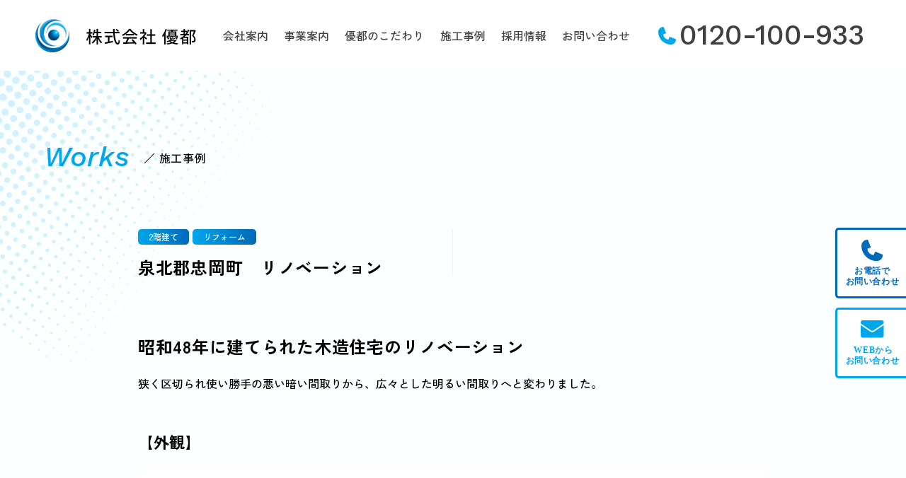

--- FILE ---
content_type: text/html; charset=UTF-8
request_url: https://www.yuto-snt.jp/works/detail/124/
body_size: 6723
content:
<!DOCTYPE html>
<html lang="ja">

<head>
  <meta charset="UTF-8" />
<meta http-equiv="X-UA-Compatible" content="IE=edge" />
<meta name="viewport" content="width=device-width, initial-scale=1.0" />
<title>大阪府堺市の不動産なら株式会社優都</title>
<meta name="description" content="大阪府堺市の不動産なら株式会社優都におまかせ！ご希望の住まいが見つかるようサポートさせていただきます">
<meta property=”og:title” content="大阪府堺市の不動産なら株式会社優都" />
<meta property="og:type" content="website" />



<meta property="og:image" content="https://www.yuto-snt.jp/assets/image/common/ogp.png">
<meta property="og:url" content="http://yuto-snt.jp/works/detail/124/" />
<meta property="og:site_name" content="大阪府堺市の不動産なら株式会社優都" />
<meta property=”og:description” content="大阪府堺市の不動産なら株式会社優都におまかせ！ご希望の住まいが見つかるようサポートさせていただきます" />
<link rel="icon" href="https://www.yuto-snt.jp/wytp/wp-content/themes/yuto/favicon.ico" />
	
<!-- Global site tag (gtag.js) - Google Analytics -->
<script async src="https://www.googletagmanager.com/gtag/js?id=UA-166948123-1"></script>
<script>
  window.dataLayer = window.dataLayer || [];
  function gtag() { dataLayer.push(arguments); }
  gtag('js', new Date());
  gtag('config', 'UA-166948123-1');
</script>
<link rel="stylesheet" href="/assets/css/common.css" />
<link rel="stylesheet" href="/assets/css/worksDetail.css" />
<script src="https://code.jquery.com/jquery-3.3.1.js"></script>

  <meta name='robots' content='max-image-preview:large' />
<style id='wp-img-auto-sizes-contain-inline-css' type='text/css'>
img:is([sizes=auto i],[sizes^="auto," i]){contain-intrinsic-size:3000px 1500px}
/*# sourceURL=wp-img-auto-sizes-contain-inline-css */
</style>
<link rel="canonical" href="http://yuto-snt.jp/works/detail/124/" />
<link rel='shortlink' href='https://yuto-snt.jp/?p=124' />
<style id='global-styles-inline-css' type='text/css'>
:root{--wp--preset--aspect-ratio--square: 1;--wp--preset--aspect-ratio--4-3: 4/3;--wp--preset--aspect-ratio--3-4: 3/4;--wp--preset--aspect-ratio--3-2: 3/2;--wp--preset--aspect-ratio--2-3: 2/3;--wp--preset--aspect-ratio--16-9: 16/9;--wp--preset--aspect-ratio--9-16: 9/16;--wp--preset--color--black: #000000;--wp--preset--color--cyan-bluish-gray: #abb8c3;--wp--preset--color--white: #ffffff;--wp--preset--color--pale-pink: #f78da7;--wp--preset--color--vivid-red: #cf2e2e;--wp--preset--color--luminous-vivid-orange: #ff6900;--wp--preset--color--luminous-vivid-amber: #fcb900;--wp--preset--color--light-green-cyan: #7bdcb5;--wp--preset--color--vivid-green-cyan: #00d084;--wp--preset--color--pale-cyan-blue: #8ed1fc;--wp--preset--color--vivid-cyan-blue: #0693e3;--wp--preset--color--vivid-purple: #9b51e0;--wp--preset--gradient--vivid-cyan-blue-to-vivid-purple: linear-gradient(135deg,rgb(6,147,227) 0%,rgb(155,81,224) 100%);--wp--preset--gradient--light-green-cyan-to-vivid-green-cyan: linear-gradient(135deg,rgb(122,220,180) 0%,rgb(0,208,130) 100%);--wp--preset--gradient--luminous-vivid-amber-to-luminous-vivid-orange: linear-gradient(135deg,rgb(252,185,0) 0%,rgb(255,105,0) 100%);--wp--preset--gradient--luminous-vivid-orange-to-vivid-red: linear-gradient(135deg,rgb(255,105,0) 0%,rgb(207,46,46) 100%);--wp--preset--gradient--very-light-gray-to-cyan-bluish-gray: linear-gradient(135deg,rgb(238,238,238) 0%,rgb(169,184,195) 100%);--wp--preset--gradient--cool-to-warm-spectrum: linear-gradient(135deg,rgb(74,234,220) 0%,rgb(151,120,209) 20%,rgb(207,42,186) 40%,rgb(238,44,130) 60%,rgb(251,105,98) 80%,rgb(254,248,76) 100%);--wp--preset--gradient--blush-light-purple: linear-gradient(135deg,rgb(255,206,236) 0%,rgb(152,150,240) 100%);--wp--preset--gradient--blush-bordeaux: linear-gradient(135deg,rgb(254,205,165) 0%,rgb(254,45,45) 50%,rgb(107,0,62) 100%);--wp--preset--gradient--luminous-dusk: linear-gradient(135deg,rgb(255,203,112) 0%,rgb(199,81,192) 50%,rgb(65,88,208) 100%);--wp--preset--gradient--pale-ocean: linear-gradient(135deg,rgb(255,245,203) 0%,rgb(182,227,212) 50%,rgb(51,167,181) 100%);--wp--preset--gradient--electric-grass: linear-gradient(135deg,rgb(202,248,128) 0%,rgb(113,206,126) 100%);--wp--preset--gradient--midnight: linear-gradient(135deg,rgb(2,3,129) 0%,rgb(40,116,252) 100%);--wp--preset--font-size--small: 13px;--wp--preset--font-size--medium: 20px;--wp--preset--font-size--large: 36px;--wp--preset--font-size--x-large: 42px;--wp--preset--spacing--20: 0.44rem;--wp--preset--spacing--30: 0.67rem;--wp--preset--spacing--40: 1rem;--wp--preset--spacing--50: 1.5rem;--wp--preset--spacing--60: 2.25rem;--wp--preset--spacing--70: 3.38rem;--wp--preset--spacing--80: 5.06rem;--wp--preset--shadow--natural: 6px 6px 9px rgba(0, 0, 0, 0.2);--wp--preset--shadow--deep: 12px 12px 50px rgba(0, 0, 0, 0.4);--wp--preset--shadow--sharp: 6px 6px 0px rgba(0, 0, 0, 0.2);--wp--preset--shadow--outlined: 6px 6px 0px -3px rgb(255, 255, 255), 6px 6px rgb(0, 0, 0);--wp--preset--shadow--crisp: 6px 6px 0px rgb(0, 0, 0);}:where(.is-layout-flex){gap: 0.5em;}:where(.is-layout-grid){gap: 0.5em;}body .is-layout-flex{display: flex;}.is-layout-flex{flex-wrap: wrap;align-items: center;}.is-layout-flex > :is(*, div){margin: 0;}body .is-layout-grid{display: grid;}.is-layout-grid > :is(*, div){margin: 0;}:where(.wp-block-columns.is-layout-flex){gap: 2em;}:where(.wp-block-columns.is-layout-grid){gap: 2em;}:where(.wp-block-post-template.is-layout-flex){gap: 1.25em;}:where(.wp-block-post-template.is-layout-grid){gap: 1.25em;}.has-black-color{color: var(--wp--preset--color--black) !important;}.has-cyan-bluish-gray-color{color: var(--wp--preset--color--cyan-bluish-gray) !important;}.has-white-color{color: var(--wp--preset--color--white) !important;}.has-pale-pink-color{color: var(--wp--preset--color--pale-pink) !important;}.has-vivid-red-color{color: var(--wp--preset--color--vivid-red) !important;}.has-luminous-vivid-orange-color{color: var(--wp--preset--color--luminous-vivid-orange) !important;}.has-luminous-vivid-amber-color{color: var(--wp--preset--color--luminous-vivid-amber) !important;}.has-light-green-cyan-color{color: var(--wp--preset--color--light-green-cyan) !important;}.has-vivid-green-cyan-color{color: var(--wp--preset--color--vivid-green-cyan) !important;}.has-pale-cyan-blue-color{color: var(--wp--preset--color--pale-cyan-blue) !important;}.has-vivid-cyan-blue-color{color: var(--wp--preset--color--vivid-cyan-blue) !important;}.has-vivid-purple-color{color: var(--wp--preset--color--vivid-purple) !important;}.has-black-background-color{background-color: var(--wp--preset--color--black) !important;}.has-cyan-bluish-gray-background-color{background-color: var(--wp--preset--color--cyan-bluish-gray) !important;}.has-white-background-color{background-color: var(--wp--preset--color--white) !important;}.has-pale-pink-background-color{background-color: var(--wp--preset--color--pale-pink) !important;}.has-vivid-red-background-color{background-color: var(--wp--preset--color--vivid-red) !important;}.has-luminous-vivid-orange-background-color{background-color: var(--wp--preset--color--luminous-vivid-orange) !important;}.has-luminous-vivid-amber-background-color{background-color: var(--wp--preset--color--luminous-vivid-amber) !important;}.has-light-green-cyan-background-color{background-color: var(--wp--preset--color--light-green-cyan) !important;}.has-vivid-green-cyan-background-color{background-color: var(--wp--preset--color--vivid-green-cyan) !important;}.has-pale-cyan-blue-background-color{background-color: var(--wp--preset--color--pale-cyan-blue) !important;}.has-vivid-cyan-blue-background-color{background-color: var(--wp--preset--color--vivid-cyan-blue) !important;}.has-vivid-purple-background-color{background-color: var(--wp--preset--color--vivid-purple) !important;}.has-black-border-color{border-color: var(--wp--preset--color--black) !important;}.has-cyan-bluish-gray-border-color{border-color: var(--wp--preset--color--cyan-bluish-gray) !important;}.has-white-border-color{border-color: var(--wp--preset--color--white) !important;}.has-pale-pink-border-color{border-color: var(--wp--preset--color--pale-pink) !important;}.has-vivid-red-border-color{border-color: var(--wp--preset--color--vivid-red) !important;}.has-luminous-vivid-orange-border-color{border-color: var(--wp--preset--color--luminous-vivid-orange) !important;}.has-luminous-vivid-amber-border-color{border-color: var(--wp--preset--color--luminous-vivid-amber) !important;}.has-light-green-cyan-border-color{border-color: var(--wp--preset--color--light-green-cyan) !important;}.has-vivid-green-cyan-border-color{border-color: var(--wp--preset--color--vivid-green-cyan) !important;}.has-pale-cyan-blue-border-color{border-color: var(--wp--preset--color--pale-cyan-blue) !important;}.has-vivid-cyan-blue-border-color{border-color: var(--wp--preset--color--vivid-cyan-blue) !important;}.has-vivid-purple-border-color{border-color: var(--wp--preset--color--vivid-purple) !important;}.has-vivid-cyan-blue-to-vivid-purple-gradient-background{background: var(--wp--preset--gradient--vivid-cyan-blue-to-vivid-purple) !important;}.has-light-green-cyan-to-vivid-green-cyan-gradient-background{background: var(--wp--preset--gradient--light-green-cyan-to-vivid-green-cyan) !important;}.has-luminous-vivid-amber-to-luminous-vivid-orange-gradient-background{background: var(--wp--preset--gradient--luminous-vivid-amber-to-luminous-vivid-orange) !important;}.has-luminous-vivid-orange-to-vivid-red-gradient-background{background: var(--wp--preset--gradient--luminous-vivid-orange-to-vivid-red) !important;}.has-very-light-gray-to-cyan-bluish-gray-gradient-background{background: var(--wp--preset--gradient--very-light-gray-to-cyan-bluish-gray) !important;}.has-cool-to-warm-spectrum-gradient-background{background: var(--wp--preset--gradient--cool-to-warm-spectrum) !important;}.has-blush-light-purple-gradient-background{background: var(--wp--preset--gradient--blush-light-purple) !important;}.has-blush-bordeaux-gradient-background{background: var(--wp--preset--gradient--blush-bordeaux) !important;}.has-luminous-dusk-gradient-background{background: var(--wp--preset--gradient--luminous-dusk) !important;}.has-pale-ocean-gradient-background{background: var(--wp--preset--gradient--pale-ocean) !important;}.has-electric-grass-gradient-background{background: var(--wp--preset--gradient--electric-grass) !important;}.has-midnight-gradient-background{background: var(--wp--preset--gradient--midnight) !important;}.has-small-font-size{font-size: var(--wp--preset--font-size--small) !important;}.has-medium-font-size{font-size: var(--wp--preset--font-size--medium) !important;}.has-large-font-size{font-size: var(--wp--preset--font-size--large) !important;}.has-x-large-font-size{font-size: var(--wp--preset--font-size--x-large) !important;}
/*# sourceURL=global-styles-inline-css */
</style>
</head>


<body class="works" id="detail">
  <header class="l-header" id="header">
<div class="c-inner c-inner_header c-inner_flex">

<a href="/" class="l-header__logo" id="js-siteTitle">
  <img src="/assets/image/common/header/header_logo.png" alt="" class="u-visible_lg">
  <img src="/assets/image/common/header/header_logo_sp.png" alt="" class="u-visible_xs" id="js-logo">
</a>
<!-- pc -->
<div class="l-header__contents">
  <ul class="l-header__contents__menu">
    <li class="l-header__contents__menu__item"><a href="/about/">会社案内</a></li>
    <li class="l-header__contents__menu__item"><a href="/services/">事業案内</a></li>
    <li class="l-header__contents__menu__item"><a href="/strength/">優都のこだわり</a></li>
    <li class="l-header__contents__menu__item"><a href="/works/">施工事例</a></li>
    <li class="l-header__contents__menu__item"><a href="/recruit/">採用情報</a></li>
    <li class="l-header__contents__menu__item"><a href="/contact/">お問い合わせ</a></li>
  </ul>
  <a href="tel:0120-100-933" class="l-header__contents__tel">
    <i>
      <img src="/assets/image/common/header/phone.svg" alt="">
    </i>0120-100-933
  </a>
  <!-- <div class="l-header__contents__times">
    <i>
      <img src="/assets/image/common/header/clock.svg" alt="">
    </i>
    営業時間 9:00 ~ 19:00
  </div> -->
</div>
<!-- / pc -->

<!-- sp -->
<div class="l-header__hamburger u-visible_xs" id="js-hamburger">
  <div class="l-header__hamburger__line l-header__hamburger__line_top"></div>
  <div class="l-header__hamburger__line l-header__hamburger__line_middle"></div>
  <div class="l-header__hamburger__line l-header__hamburger__line_bottom"></div>
</div>
<!-- /sp -->
</div>



<!-- spメニュー -->
<div class="l-header__spMenu" id="js-menu">
<div class="scrollWrapper">
  <ul class="l-header__spMenu__list">
    <li class="l-header__spMenu__list__item">
      <a href="/about/">会社案内</a>
      <img src="/assets/image/common/header/btnMark.svg" alt=""  class="l-header__spMenu__list__item__mark">
    </li>
    <li class="l-header__spMenu__list__item">
      <a href="/services/">事業案内</a>
        <img src="/assets/image/common/header/btnMark.svg" alt=""  class="l-header__spMenu__list__item__mark">
    </li>
    <li class="l-header__spMenu__list__item">
      <a href="/strength/">優都のこだわり</a>
      <img src="/assets/image/common/header/btnMark.svg" alt=""  class="l-header__spMenu__list__item__mark">
    </li>
    <li class="l-header__spMenu__list__item">
      <a href="/works/">施工事例</a>
      <img src="/assets/image/common/header/btnMark.svg" alt=""  class="l-header__spMenu__list__item__mark">
    </li>
    <li class="l-header__spMenu__list__item">
      <a href="/recruit/">採用情報</a>
      <img src="/assets/image/common/header/btnMark.svg" alt=""  class="l-header__spMenu__list__item__mark">
    </li>
    <li class="l-header__spMenu__list__item">
      <a href="/contact/">お問い合わせ</a>
      <img src="/assets/image/common/header/btnMark.svg" alt=""  class="l-header__spMenu__list__item__mark">
    </li>
  </ul>
  <div class="l-header__spMenu__tel">
    <h3 class="l-header__spMenu__tel__title">お電話でのお問い合わせ</h3>

    <a href="tel:0120-100-933" class="l-header__spMenu__tel__num">
      <i>
        <img src="/assets/image/common/contact/phone.svg" alt="">
      </i>
      0120-100-933
    </a>

    <div class="l-header__spMenu__tel__time">
      <i>
        <img src="/assets/image/common/header/clock.svg" alt="">
      </i>
      営業時間 9:00 ~ 19:00(年中無休)
    </div>
  </div>
</div>
</div>

<script>
// ハンバーガーメニュー
$hamburger = document.getElementById("js-hamburger");
$line = document.getElementsByClassName("l-header__hamburger__line");
$spMenuModal = document.getElementById("js-menu");
$header = document.getElementById("header");
$siteTitle = document.getElementById("js-siteTitle");
$logo = document.getElementById("js-logo");



$hamburger.addEventListener("click", () => {
  for (let i = 0; i < $line.length; i++) {
    $line[i].classList.toggle("is-active");
  }
  $spMenuModal.classList.toggle("is-active");
  $header.classList.toggle("is-active");
  $siteTitle.classList.toggle("is-active");

  if($logo.getAttribute("src") === "/assets/image/common/header/header_logo_sp.png"){
    $logo.setAttribute('src', '/assets/image/common/header/header_logo_sp_white.png');
  } else{
    $logo.setAttribute('src', '/assets/image/common/header/header_logo_sp.png');
  }

});
</script>

<script>
const element = document.querySelector('.l-header')

window.addEventListener('scroll', () => {
  element.style.left = -window.pageXOffset + 'px'
})
</script>

</header>

  <div class="p-contactBtns">
  <a href="tel:0120-100-933" class="p-contactBtns__eachBtn">
    <img src="/assets/image/common/contactBtnTel.svg" alt="電話ボタン" class="u-visible_lg">
    <img src="/assets/image/common/contactBtnTel_sp.svg" alt="電話ボタン" class="u-visible_xs">

  </a>
  <a href="/contact/" class="p-contactBtns__eachBtn">
    <img src="/assets/image/common/contactBtnMail.svg" alt="メールボタン" class="u-visible_lg">
    <img src="/assets/image/common/contactBtnMail_sp.svg" alt="メールボタン" class="u-visible_xs">
  </a>
</div>

  <div class="l-container">
    <img src="/assets/image/common/leftUpperDots.png" alt="" class="c-leftUpperDots">
    <section class="worksDetail">
      <div class="c-inner c-inner_content p-textHl">
            <h1 class="p-textHl__en">Works</h1>
            <div class="p-textHl__ja">／  施工事例</div>
        </div>

        <div class="c-inner c-inner_narrow">

                             <div class="worksDetail__overview">
            <div class="worksDetail__overview__explanation">
             
              <ul class="worksDetail__overview__explanation__tags">
                                                  <li class="worksDetail__overview__explanation__tags__each">2階建て</li>
                                <li class="worksDetail__overview__explanation__tags__each">リフォーム</li>
              
              </ul>
              <div class="worksDetail__overview__explanation__name">泉北郡忠岡町　リノベーション</div>
            </div>
            <div class="worksDetail__overview__detail">
              <table class="worksDetail__overview__detail__table">
                                                                              </table>
            </div>
          </div>

          <div class="worksDetail__contents">
             <h3>昭和48年に建てられた木造住宅のリノベーション</h3>
<p>狭く区切られ使い勝手の悪い暗い間取りから、広々とした明るい間取りへと変わりました。</p>
<h4>【外観】</h4>
<p><img decoding="async" src="http://yuto-snt.jp/wytp/wp-content/uploads/2023/01/泉北郡忠岡町-1024x724.png" alt="" /></p>
<p>ベランダは広く大きくなり、壁も塗り替えられ以前の面影もありません。</p>
<h4>【1階】</h4>
<p><img decoding="async" src="http://yuto-snt.jp/wytp/wp-content/uploads/2023/01/new-20200710_102720-1024x576.jpg" alt="" /></p>
<p>細かく区切られ日中も暗く、部屋と部屋の間にトイレがあり使い勝手の悪い間取りでした。</p>
<h4>【2階】</h4>
<p><img decoding="async" src="http://yuto-snt.jp/wytp/wp-content/uploads/2023/01/new-20200710_102853-1024x576.jpg" alt="" /></p>
<p>こちらも小さく二間に区切られた昔ながらの和室でした。</p>
<p>&nbsp;</p>
<h4>【リノベーション後の1階】</h4>
<p><img decoding="async" src="http://yuto-snt.jp/wytp/wp-content/uploads/2023/04/6FEEA1F8-4960-415F-B9DB-14EAC517AD8E-1024x576.jpg" alt="" /></p>
<p>水廻りを一カ所に集め、広々として大きなLDKに生まれ変わりました。</p>
<h4>【リノベーション後の2階】</h4>
<p><img decoding="async" src="http://yuto-snt.jp/wytp/wp-content/uploads/2023/04/1FA340A0-205F-4221-BA2A-FBF71CD4C840-1024x576.png" alt="" /></p>
<p>壁を取り払い一つの部屋に変更することによって、明るく広々とした部屋になりました。</p>
<p>&nbsp;</p>
<p>今回のリノベーションは完成まであと少しの所までの画像を載せています。</p>
<p>その先は残念ながらお見せする事はできませんが、お客様には大変ご満足いただきました。</p>

          </div>

          <div class="p-pagerPrevNext">
            <a href="http://yuto-snt.jp/works/detail/64/"  class="p-pagerPrevNext__prev">Prev</a>            <a href="http://yuto-snt.jp/works/detail/134/"  class="p-pagerPrevNext__next">Next</a>          </div>

           
          <a href="/works/" class="c-btn c-btn_type02 u-m_auto">施工事例一覧へ</a>
        </div>

     

    </section>

    <section class="p-contact">
  <div class="c-inner c-inner_content">
    <div class="p-secTitle p-contact__title">
      <div class="p-secTitle__arrow c-text">
        <img src="/assets/image/common/dotArrowUp.svg" alt="">
      </div>
      <h1 class="p-secTitle__hl">Contact</h1>
      <h4 class="p-secTitle__hlJa">お問い合わせ</h4>
    </div>
    <h3 class="p-contact__hl">いつでもお気軽に<br class="u-visible_xs">お問い合わせください。</h3>
    <p class="p-contact__desc c-text">
      些細な疑問や悩み、解決されたいことがございましたら、<br class="u-visible_lg">
      なんでも分かりやすく丁寧にご説明いたします。
    </p>
    <div class="p-contact__menu">
      <div class="p-contact__menu__item">
        <h3 class="p-contact__menu__item__title" data-title="tel">お電話でのお問い合わせ</h3>
        <a href="tel:0120-100-933" class="p-contact__menu__item__anc" data-title="tel">
          <i><img src="/assets/image/common/contact/phone.svg" alt=""></i>
          0120-100-933</a>
        <div class="p-contact__menu__item__time">
          <i><img src="/assets/image/common/contact/clock.svg" alt=""></i>
          営業時間　9：00～19：00 (年中無休)
        </div>
      </div>
      <div class="p-contact__menu__item">
        <h3 class="p-contact__menu__item__title" data-title="mail">WEBページからお問い合わせ</h3>
        <a href="/contact/" class="c-btn c-btn_type01 p-contact__menu__item__anc" data-title="mail">お問い合わせフォームへ</a>
        <div class="p-contact__menu__item__time">
          <i><img src="/assets/image/common/contact/clock.svg" alt=""></i>
          24時間受付
        </div>
      </div>
    </div>
  </div>
</section>


  </div>

  <footer class="l-footer" id="footer">
<div class="l-footer__contents">
  <div class="c-inner c-inner_content">
    <ul class="l-footer__contents__external">
      <li class="l-footer__contents__external__each">
        <div class="l-footer__contents__external__each__media"><img src="/assets/image/common/footer/atHome.png" alt=""></div>
        <a href="https://www.athome.co.jp/ahki/youto.html" class="l-footer__contents__external__each__link" target="_blank">
          <div class="l-footer__contents__external__each__link__text">at home加盟店</div>
          <i>
            <img src="/assets/image/common/footer/externalLink.svg" alt="">
          </i>
        </a>
      </li>
      <li class="l-footer__contents__external__each">
        <div class="l-footer__contents__external__each__media"><img src="/assets/image/common/footer/suumo.png" alt=""></div>
        <a href="https://suumo.jp/" class="l-footer__contents__external__each__link" target="_blank">
          <div class="l-footer__contents__external__each__link__text">SUUMO(スーモ)</div>
          <i>
            <img src="/assets/image/common/footer/externalLink.svg" alt="">
          </i>
        </a>
      </li>
      <li class="l-footer__contents__external__each">
        <div class="l-footer__contents__external__each__media"><img src="/assets/image/common/footer/TAKTAS.png" alt=""></div>
        <a href="https://cx.taktas.jp/" class="l-footer__contents__external__each__link" target="_blank">
          <div class="l-footer__contents__external__each__link__text">TAKTAS.</div>
          <i>
            <img src="/assets/image/common/footer/externalLink.svg" alt="">
          </i>
        </a>
      </li>
      <li class="l-footer__contents__external__each">
        <div class="l-footer__contents__external__each__media"><img src="/assets/image/common/footer/sakai.png" alt=""></div>
        <a href="https://www.city.sakai.lg.jp/shisei/toshi/sdgs/sakaiSDGsplatform/SDGsplatform-menber/yuuto.html" class="l-footer__contents__external__each__link" target="_blank">
          <div class="l-footer__contents__external__each__link__text">さかいSDGs推進<br>プラットフォーム会員</div>
          <i>
            <img src="/assets/image/common/footer/externalLink.svg" alt="">
          </i>
        </a>
      </li>
      <li class="l-footer__contents__external__each">
        <div class="l-footer__contents__external__each__media"><img src="/assets/image/common/footer/sakai.png" alt=""></div>
        <a href="https://www.city.sakai.lg.jp/kosodate/kyoiku/tetsuzuki/nyuennyugaku/tsugakukuiki/index.html" class="l-footer__contents__external__each__link" target="_blank"> 
          <div class="l-footer__contents__external__each__link__text">堺市学校区情報</div>
          <i>
            <img src="/assets/image/common/footer/externalLink.svg" alt="">
          </i>
        </a>
      </li>
    </ul>

    <div class="l-footer__contents__ownCompany">
      <div class="l-footer__contents__ownCompany__info">
        <div class="l-footer__contents__ownCompany__info__name">
          <img src="/assets/image/common/footer/logoWhite.svg" alt="">
        </div>
        <div class="l-footer__contents__ownCompany__info__address">
          〒590-0079<br>
          大阪府堺市堺区新町1-20 リノ堺東3階
        </div>
        <div class="l-footer__contents__ownCompany__info__copy">
          &copy; 2022 yuto .All Rights Reserved.
        </div>
      </div>
      <div class="l-footer__contents__ownCompany__map">
        <div class="l-footer__contents__ownCompany__map__up">
          <div class="l-footer__contents__ownCompany__map__up__xsWrapper">
            <div class="l-footer__contents__ownCompany__map__up__block">
              <div class="l-footer__contents__ownCompany__map__up__block__links">
                <a href="/about/" class="l-footer__contents__ownCompany__map__up__block__links__each">会社案内</a>
                <a href="/about/#greeting" class="l-footer__contents__ownCompany__map__up__block__links__each">代表挨拶</a>
                <a href="/about/#message" class="l-footer__contents__ownCompany__map__up__block__links__each">優都の想い</a>
                <a href="/about/#outline" class="l-footer__contents__ownCompany__map__up__block__links__each">会社概要</a>
              </div>
            </div>
            <div class="l-footer__contents__ownCompany__map__up__block">
              <div class="l-footer__contents__ownCompany__map__up__block__links">
                <a href="/services/" class="l-footer__contents__ownCompany__map__up__block__links__each">事業案内</a>
                <a href="/services/#estate" class="l-footer__contents__ownCompany__map__up__block__links__each">不動産売買</a>
                <a href="/services/#building" class="l-footer__contents__ownCompany__map__up__block__links__each">注文・規格住宅建築</a>
                <a href="/services/#reform" class="l-footer__contents__ownCompany__map__up__block__links__each">リフォーム</a>
              </div>
              <div class="l-footer__contents__ownCompany__map__up__block">
              <div class="l-footer__contents__ownCompany__map__up__block__links u-mt_10 u-visible_xs">
                <a href="/strength/" class="l-footer__contents__ownCompany__map__up__block__links__each">優都のこだわり</a>
              </div>
            </div>
            </div>
          </div>
          <div class="l-footer__contents__ownCompany__map__up__xsWrapper">
            <div class="l-footer__contents__ownCompany__map__up__block">
              <div class="l-footer__contents__ownCompany__map__up__block__links u-mb_20 u-visible_lg">
                <a href="/strength/" class="l-footer__contents__ownCompany__map__up__block__links__each">優都のこだわり</a>
              </div>
              <div class="l-footer__contents__ownCompany__map__up__block__links">
                <a href="/works/" class="l-footer__contents__ownCompany__map__up__block__links__each">施工事例</a>
              </div>
            </div>
            <div class="l-footer__contents__ownCompany__map__up__block">
              <div class="l-footer__contents__ownCompany__map__up__block__links">
                <a href="/recruit/" class="l-footer__contents__ownCompany__map__up__block__links__each">採用情報</a>
                <a href="/recruit/#time" class="l-footer__contents__ownCompany__map__up__block__links__each">一日の流れ</a>
                <a href="/recruit/#item" class="l-footer__contents__ownCompany__map__up__block__links__each">募集要項</a>
              </div>
            </div>
            <div class="l-footer__contents__ownCompany__map__up__block">
              <div class="l-footer__contents__ownCompany__map__up__block__links  u-mb_20">
                <a href="/news/" class="l-footer__contents__ownCompany__map__up__block__links__each">お知らせ</a>
              </div>
              <div class="l-footer__contents__ownCompany__map__up__block__links">
                <a href="/contact/" class="l-footer__contents__ownCompany__map__up__block__links__each">お問い合わせ</a>
              </div>
            </div>
          </div>
        </div>
        <div class="l-footer__contents__ownCompany__map__down">
          <a href="/privacyPolicy/">プライバシーポリシー</a>
          <a href="/sitemap/">サイトマップ</a>
        </div>
      </div>
    </div>
  </div>
</div>
</footer>
  <script src="/assets/js/common.js"></script>

  <script type="speculationrules">
{"prefetch":[{"source":"document","where":{"and":[{"href_matches":"/*"},{"not":{"href_matches":["/wytp/wp-*.php","/wytp/wp-admin/*","/wytp/wp-content/uploads/*","/wytp/wp-content/*","/wytp/wp-content/plugins/*","/wytp/wp-content/themes/yuto/*","/*\\?(.+)"]}},{"not":{"selector_matches":"a[rel~=\"nofollow\"]"}},{"not":{"selector_matches":".no-prefetch, .no-prefetch a"}}]},"eagerness":"conservative"}]}
</script>
</body>

</html>

--- FILE ---
content_type: text/css
request_url: https://www.yuto-snt.jp/assets/css/common.css
body_size: 9823
content:
@charset "UTF-8";
@import url("https://fonts.googleapis.com/css2?family=Work+Sans:ital,wght@0,500;1,500&family=Zen+Kaku+Gothic+New:wght@400;500;700&display=swap");
html,
body,
div,
span,
applet,
object,
iframe,
h1,
h2,
h3,
h4,
h5,
h6,
p,
blockquote,
pre,
a,
abbr,
acronym,
address,
big,
cite,
code,
del,
dfn,
em,
img,
ins,
kbd,
q,
s,
samp,
small,
strike,
strong,
sub,
sup,
tt,
var,
b,
u,
i,
center,
dl,
dt,
dd,
ol,
ul,
li,
fieldset,
form,
label,
legend,
table,
caption,
tbody,
tfoot,
thead,
tr,
th,
td,
article,
aside,
canvas,
details,
embed,
figure,
figcaption,
footer,
header,
hgroup,
menu,
nav,
output,
ruby,
section,
summary,
time,
mark,
audio,
video {
  margin: 0;
  padding: 0;
  border: 0;
  font-size: 100%;
  font: inherit;
  vertical-align: baseline; }

article,
aside,
details,
figcaption,
figure,
footer,
header,
hgroup,
menu,
nav,
section {
  display: block; }

body {
  line-height: 1; }

ol,
ul {
  list-style: none; }

blockquote,
q {
  quotes: none; }

blockquote:before,
blockquote:after,
q:before,
q:after {
  content: "";
  content: none; }

table {
  border-collapse: collapse;
  border-spacing: 0; }

*, *::before, *::after {
  box-sizing: border-box; }

a {
  color: #404040;
  text-decoration: none; }

img {
  max-width: 100%;
  vertical-align: bottom; }

body {
  font-family: 'Noto Sans JP', sans-serif;
  font-family: 'Zen Kaku Gothic New', sans-serif;
  font-weight: 500;
  font-style: normal;
  font-size: 16px;
  color: #000;
  background-color: #FBFFFF;
  position: relative;
  min-width: 1240px;
  overflow-x: hidden; }
  @media only screen and (max-width: 768px) {
    body {
      font-size: 14px;
      min-width: 0; } }

h3 {
  font-size: 24px;
  letter-spacing: 0.03em;
  line-height: 1.66; }
  @media only screen and (max-width: 768px) {
    h3 {
      font-size: 20px; } }

@media screen and (max-width: 1240px) {
  body {
    overflow-x: visible; } }
/* Slider */
.slick-loading .slick-list {
  background: #fff url("../image/ajax-loader.gif") center center no-repeat; }

/* Icons */
@font-face {
  font-family: "slick";
  src: url("../fonts/slick.eot");
  src: url("../fonts/slick.eot?#iefix") format("embedded-opentype"), url("../fonts/slick.woff") format("woff"), url("../fonts/slick.ttf") format("truetype"), url("../fonts/slick.svg#slick") format("svg");
  font-weight: normal;
  font-style: normal; }
/* Arrows */
.slick-prev,
.slick-next {
  position: absolute;
  display: block;
  height: 20px;
  width: 20px;
  line-height: 0px;
  font-size: 0px;
  cursor: pointer;
  background: transparent;
  color: transparent;
  top: 50%;
  -webkit-transform: translate(0, -50%);
  -ms-transform: translate(0, -50%);
  transform: translate(0, -50%);
  padding: 0;
  border: none;
  outline: none; }
  .slick-prev:hover, .slick-prev:focus,
  .slick-next:hover,
  .slick-next:focus {
    outline: none;
    background: transparent;
    color: transparent; }
    .slick-prev:hover:before, .slick-prev:focus:before,
    .slick-next:hover:before,
    .slick-next:focus:before {
      opacity: 1; }
  .slick-prev.slick-disabled:before,
  .slick-next.slick-disabled:before {
    opacity: 0.25; }
  .slick-prev:before,
  .slick-next:before {
    font-family: "slick";
    font-size: 20px;
    line-height: 1;
    color: white;
    opacity: 0.75;
    -webkit-font-smoothing: antialiased;
    -moz-osx-font-smoothing: grayscale; }

.slick-prev {
  left: -25px; }
  [dir="rtl"] .slick-prev {
    left: auto;
    right: -25px; }
  .slick-prev:before {
    content: "←"; }
    [dir="rtl"] .slick-prev:before {
      content: "→"; }

.slick-next {
  right: -25px; }
  [dir="rtl"] .slick-next {
    left: -25px;
    right: auto; }
  .slick-next:before {
    content: "→"; }
    [dir="rtl"] .slick-next:before {
      content: "←"; }

/* Dots */
.slick-dotted.slick-slider {
  margin-bottom: 30px; }

.slick-dots {
  position: absolute;
  bottom: -25px;
  list-style: none;
  display: block;
  text-align: center;
  padding: 0;
  margin: 0;
  width: 100%; }
  .slick-dots li {
    position: relative;
    display: inline-block;
    height: 20px;
    width: 20px;
    margin: 0 5px;
    padding: 0;
    cursor: pointer; }
    .slick-dots li button {
      border: 0;
      background: transparent;
      display: block;
      height: 20px;
      width: 20px;
      outline: none;
      line-height: 0px;
      font-size: 0px;
      color: transparent;
      padding: 5px;
      cursor: pointer; }
      .slick-dots li button:hover, .slick-dots li button:focus {
        outline: none; }
        .slick-dots li button:hover:before, .slick-dots li button:focus:before {
          opacity: 1; }
      .slick-dots li button:before {
        position: absolute;
        top: 0;
        left: 0;
        content: "•";
        width: 20px;
        height: 20px;
        font-family: "slick";
        font-size: 6px;
        line-height: 20px;
        text-align: center;
        color: black;
        opacity: 0.25;
        -webkit-font-smoothing: antialiased;
        -moz-osx-font-smoothing: grayscale; }
    .slick-dots li.slick-active button:before {
      color: black;
      opacity: 0.75; }

/* Slider */
.slick-slider {
  position: relative;
  display: block;
  box-sizing: border-box;
  -webkit-user-select: none;
  -moz-user-select: none;
  -ms-user-select: none;
  user-select: none;
  -webkit-touch-callout: none;
  -khtml-user-select: none;
  -ms-touch-action: pan-y;
  touch-action: pan-y;
  -webkit-tap-highlight-color: transparent; }

.slick-list {
  position: relative;
  display: block;
  overflow: hidden;
  margin: 0;
  padding: 0; }

.slick-list:focus {
  outline: none; }

.slick-list.dragging {
  cursor: pointer;
  cursor: hand; }

.slick-slider .slick-track,
.slick-slider .slick-list {
  -webkit-transform: translate3d(0, 0, 0);
  -moz-transform: translate3d(0, 0, 0);
  -ms-transform: translate3d(0, 0, 0);
  -o-transform: translate3d(0, 0, 0);
  transform: translate3d(0, 0, 0); }

.slick-track {
  position: relative;
  top: 0;
  left: 0;
  display: block;
  margin-left: auto;
  margin-right: auto; }

.slick-track:before,
.slick-track:after {
  display: table;
  content: ''; }

.slick-track:after {
  clear: both; }

.slick-loading .slick-track {
  visibility: hidden; }

.slick-slide {
  display: none;
  float: left;
  height: 100%;
  min-height: 1px; }

[dir='rtl'] .slick-slide {
  float: right; }

.slick-slide img {
  display: block; }

.slick-slide.slick-loading img {
  display: none; }

.slick-slide.dragging img {
  pointer-events: none; }

.slick-initialized .slick-slide {
  display: block; }

.slick-loading .slick-slide {
  visibility: hidden; }

.slick-vertical .slick-slide {
  display: block;
  height: auto;
  border: 1px solid transparent; }

.slick-arrow.slick-hidden {
  display: none; }

.l-header {
  min-width: 1240px;
  width: 100%;
  display: flex;
  height: 100px;
  z-index: 102;
  position: relative;
  font-size: 12px;
  position: fixed;
  left: 0;
  top: 0;
  background-color: #fff; }
  @media only screen and (max-width: 768px) {
    .l-header {
      height: 60px;
      min-width: 0;
      transition: .3s; } }
  .l-header.is-active {
    background: #00a6ea; }
  .l-header__logo {
    display: flex;
    align-items: center;
    font-size: 24px;
    font-family: 'Noto Sans JP', sans-serif;
    transition: all 0.3s; }
    @media only screen and (max-width: 768px) {
      .l-header__logo {
        font-size: 18px;
        width: 156px; } }
    .l-header__logo.is-active {
      color: #fff; }
    .l-header__logo > img {
      width: 228px; }
      @media only screen and (max-width: 768px) {
        .l-header__logo > img {
          width: auto; } }
  .l-header__contents {
    width: 915px;
    display: flex;
    position: relative;
    align-items: center; }
    @media only screen and (max-width: 768px) {
      .l-header__contents {
        display: none; } }
    .l-header__contents__menu {
      display: flex;
      justify-content: space-between;
      max-width: 575px;
      width: 100%;
      margin-right: 40px; }
      .l-header__contents__menu__item > a {
        position: relative;
        font-size: 16px; }
        .l-header__contents__menu__item > a::after {
          position: absolute;
          left: 0;
          content: "";
          width: 100%;
          height: 2px;
          background: #000000;
          bottom: -3px;
          /*アンダーラインがaタグの下端から現れる*/
          transform: scale(0, 1);
          /*アンダーラインの縮尺比率。ホバー前はx方向に0*/
          transform-origin: left top;
          /*変形（アンダーラインの伸長）の原点がaタグ（各メニュー）の左端*/
          transition: transform 0.3s;
          /*変形の時間*/ }
        .l-header__contents__menu__item > a:hover::after {
          transform: scale(1, 1);
          /*ホバー後、x軸方向に1（相対値）伸長*/ }
    .l-header__contents__tel {
      font-family: "Work Sans";
      font-weight: 500;
      font-size: 40px; }
      .l-header__contents__tel > i {
        width: 25px;
        display: inline-block;
        margin-right: 5px; }
        .l-header__contents__tel > i > img {
          width: 25px;
          vertical-align: baseline; }
    .l-header__contents__times {
      position: absolute;
      bottom: 5px;
      right: 0;
      height: 20px;
      display: flex;
      align-items: center;
      font-family: "Zen Kaku Gothic New";
      font-weight: 500;
      font-size: 14px;
      letter-spacing: 0.05em;
      transition: 0.3s; }
      .l-header__contents__times.is-hide {
        opacity: 0; }
      .l-header__contents__times > i {
        padding-top: 2px;
        margin-right: 5px; }
  .l-header__hamburger {
    margin-top: 20px;
    width: 30px;
    height: 20px;
    cursor: pointer; }
    .l-header__hamburger__line {
      height: 3px;
      width: 100%;
      background-color: #00a6ea;
      margin-bottom: 7px;
      transition: 0.3s; }
      .l-header__hamburger__line_top.is-active {
        transform: translateY(8px) rotate(-45deg);
        background-color: #fff; }
      .l-header__hamburger__line_middle.is-active {
        opacity: 0;
        background-color: #fff; }
      .l-header__hamburger__line_bottom.is-active {
        transform: translateY(-12px) rotate(45deg);
        background-color: #fff; }
  .l-header__spMenu {
    display: none;
    width: 100%;
    position: fixed;
    background: linear-gradient(to right bottom, #00a6ea 0%, #00a6ea 47%, #0069b8 100%);
    transition: 0.3s;
    z-index: 102;
    opacity: 0;
    visibility: hidden;
    top: 60px;
    left: 0;
    height: 100%;
    max-height: 600px; }
    @media only screen and (max-width: 768px) {
      .l-header__spMenu {
        display: block; } }
    .l-header__spMenu .scrollWrapper {
      padding-top: 10px; }
    .l-header__spMenu__list {
      text-align: left;
      width: calc(100% - 40px);
      margin: 0 auto; }
      .l-header__spMenu__list__item {
        border-bottom: #fff 1px solid;
        position: relative; }
        .l-header__spMenu__list__item > a {
          padding: 15px;
          padding-left: 0;
          display: block;
          width: 100%;
          height: 100%;
          font-family: "Zen Kaku Gothic New";
          font-weight: 500;
          font-size: 16px;
          letter-spacing: 0.05em;
          line-height: 1.7;
          color: #fff;
          transition: all .3s; }
          .l-header__spMenu__list__item > a:hover {
            opacity: 0.7; }
        .l-header__spMenu__list__item__mark {
          position: absolute;
          top: 50%;
          right: 0;
          transform: translateY(-50%);
          width: 21px;
          height: 5px; }
    .l-header__spMenu__tel {
      margin: 40px auto;
      width: calc(100% - 60px);
      max-width: 420px;
      border-radius: 5px;
      background: #fff;
      padding: 30px 10px;
      text-align: center; }
      .l-header__spMenu__tel__title {
        font-family: "Zen Kaku Gothic New";
        font-weight: bold;
        font-size: 20px;
        margin-bottom: 10px; }
      .l-header__spMenu__tel__num {
        display: block;
        margin-bottom: 10px;
        font-family: "Work Sans";
        font-weight: 500;
        font-size: 36px;
        color: #00a6ea;
        display: block; }
        .l-header__spMenu__tel__num > i {
          width: 26px; }
          .l-header__spMenu__tel__num > i img {
            vertical-align: middle;
            width: 26px; }
      .l-header__spMenu__tel__time {
        font-family: "Zen Kaku Gothic New";
        font-weight: 500;
        font-size: 12px;
        letter-spacing: 0.05em;
        height: 18px;
        display: flex;
        justify-content: center;
        align-items: center; }
        .l-header__spMenu__tel__time > i {
          width: 15px;
          height: 15px;
          display: inline-block;
          margin-right: 5px; }
          .l-header__spMenu__tel__time > i > img {
            width: 15px; }
    .l-header__spMenu.is-active {
      opacity: 1;
      visibility: visible; }
    .l-header__spMenu .scrollWrapper {
      height: 100%;
      overflow: auto;
      -webkit-overflow-scrolling: touch; }

.l-footer {
  background: linear-gradient(#00a6ea 0%, #0069b8 100%);
  padding-top: 200px;
  padding-bottom: 80px; }
  @media only screen and (max-width: 768px) {
    .l-footer {
      padding: 100px 0;
      padding-top: 130px;
      margin-top: -90px;
      position: relative;
      z-index: 1; } }
  .l-footer__contents__external {
    width: 840px;
    display: flex;
    flex-wrap: wrap;
    margin-bottom: 65px; }
    @media only screen and (max-width: 768px) {
      .l-footer__contents__external {
        display: block;
        width: 100%;
        margin-bottom: 40px; } }
    .l-footer__contents__external__each {
      width: 260px;
      margin-right: 20px;
      margin-bottom: 20px;
      display: flex;
      align-items: center; }
      @media only screen and (max-width: 768px) {
        .l-footer__contents__external__each {
          margin-right: 0; } }
      .l-footer__contents__external__each__media {
        width: 56px;
        margin-right: 15px; }
      .l-footer__contents__external__each__link {
        display: flex;
        transition: all 0.3s; }
        .l-footer__contents__external__each__link__text {
          margin-right: 15px;
          color: #fff;
          font-family: "Zen Kaku Gothic New";
          font-weight: normal;
          font-size: 14px;
          line-height: 1.714; }
        .l-footer__contents__external__each__link > i {
          width: 16px;
          display: flex;
          align-items: center; }
        .l-footer__contents__external__each__link:hover {
          opacity: 0.7; }
  .l-footer__contents__ownCompany {
    display: flex;
    justify-content: space-between; }
    @media only screen and (max-width: 768px) {
      .l-footer__contents__ownCompany {
        flex-direction: column-reverse; } }
    .l-footer__contents__ownCompany__info {
      width: 242px; }
      .l-footer__contents__ownCompany__info__name {
        width: 200px;
        margin-bottom: 16.5px; }
      .l-footer__contents__ownCompany__info__address {
        font-family: "Zen Kaku Gothic New";
        font-weight: normal;
        font-size: 14px;
        letter-spacing: 0.03em;
        line-height: 1.7;
        color: #fff;
        margin-bottom: 18.5px; }
      .l-footer__contents__ownCompany__info__copy {
        font-family: "Work Sans";
        font-weight: normal;
        font-size: 12px;
        text-align: left;
        color: #fff; }
    @media only screen and (max-width: 768px) {
      .l-footer__contents__ownCompany__map {
        margin-bottom: 40px; } }
    .l-footer__contents__ownCompany__map__up {
      display: flex;
      margin-bottom: 25px; }
      .l-footer__contents__ownCompany__map__up__xsWrapper {
        display: flex; }
        .l-footer__contents__ownCompany__map__up__xsWrapper:first-of-type {
          margin-right: 40px; }
          @media only screen and (max-width: 768px) {
            .l-footer__contents__ownCompany__map__up__xsWrapper:first-of-type {
              margin-right: 20px; } }
        @media only screen and (max-width: 768px) {
          .l-footer__contents__ownCompany__map__up__xsWrapper {
            display: block;
            width: 45%; } }
      .l-footer__contents__ownCompany__map__up__block {
        margin-right: 40px; }
        .l-footer__contents__ownCompany__map__up__block:last-of-type {
          margin-right: 0; }
        @media only screen and (max-width: 768px) {
          .l-footer__contents__ownCompany__map__up__block {
            margin-bottom: 10px;
            margin-right: 0; } }
        .l-footer__contents__ownCompany__map__up__block__links {
          padding: 7px 10.5px;
          border-left: 1px solid #fff; }
          .l-footer__contents__ownCompany__map__up__block__links__each {
            display: block;
            font-family: "Zen Kaku Gothic New";
            font-weight: normal;
            font-weight: 400;
            font-size: 12px;
            letter-spacing: 0.05em;
            margin-bottom: 5px;
            color: #fff;
            line-height: 1.2;
            transition: all 0.3s; }
            .l-footer__contents__ownCompany__map__up__block__links__each:first-of-type {
              font-weight: 500;
              font-size: 14px;
              letter-spacing: 0.05em;
              margin-bottom: 8px; }
            .l-footer__contents__ownCompany__map__up__block__links__each:hover {
              opacity: 0.7; }
    .l-footer__contents__ownCompany__map__down > a {
      font-weight: 500;
      font-size: 12px;
      letter-spacing: 0.05em;
      line-height: 1.2;
      margin-right: 40px;
      color: #fff;
      transition: all .3s; }
      .l-footer__contents__ownCompany__map__down > a:hover {
        opacity: .7; }
      @media only screen and (max-width: 768px) {
        .l-footer__contents__ownCompany__map__down > a {
          display: block;
          margin-bottom: 10px; } }

.l-container {
  margin: 0 auto;
  width: 100%;
  margin-top: 100px;
  position: relative; }
  @media only screen and (max-width: 768px) {
    .l-container {
      min-width: 0;
      margin-top: 60px; } }
  .l-container_top {
    padding: 0 0 100px 0; }
    @media only screen and (max-width: 768px) {
      .l-container_top {
        padding-bottom: 80px; } }

.p-mediaHl {
  text-align: center;
  position: relative; }
  .p-mediaHl__mv {
    max-width: none;
    width: 100%; }
  .p-mediaHl__text {
    position: absolute;
    z-index: 1;
    padding-top: 30px;
    padding-bottom: 30px;
    top: 50%;
    left: 50%;
    transform: translate(-50%, -50%);
    width: 300px;
    border-radius: 5px;
    background: rgba(255, 255, 255, 0.9); }
    @media only screen and (max-width: 768px) {
      .p-mediaHl__text {
        width: 185px;
        padding-top: 20px;
        padding-bottom: 20px; } }
    .p-mediaHl__text__arrow {
      top: 0;
      position: absolute;
      transform: translate(-50%, -50%); }
      @media only screen and (max-width: 768px) {
        .p-mediaHl__text__arrow {
          width: 20px; } }
    .p-mediaHl__text__en {
      font-family: "Work Sans";
      font-weight: 500;
      font-style: italic;
      font-size: 50px;
      text-align: center;
      color: #000;
      margin-bottom: 15px; }
      @media only screen and (max-width: 768px) {
        .p-mediaHl__text__en {
          font-size: 34px;
          margin-bottom: 5px; } }
    .p-mediaHl__text__ja {
      font-family: "Zen Kaku Gothic New";
      font-weight: 500;
      font-size: 16px;
      letter-spacing: 0.05em; }
      @media only screen and (max-width: 768px) {
        .p-mediaHl__text__ja {
          font-size: 14px; } }

.p-affiliates {
  width: 100%;
  height: 280px;
  background-image: url("../images/affiliates_bg.png");
  background-position: center center;
  background-repeat: no-repeat;
  background-size: cover;
  position: relative;
  display: flex;
  justify-content: center;
  align-items: center; }
  @media only screen and (max-width: 768px) {
    .p-affiliates {
      padding-top: 40px;
      padding-bottom: 40px; } }
  .p-affiliates::after {
    content: "";
    width: 100%;
    height: 100%;
    background: rgba(0, 0, 0, 0.2);
    position: absolute;
    top: 0;
    left: 0; }
  .p-affiliates__contents {
    position: relative;
    z-index: 1;
    background-color: #fff;
    max-width: 846px;
    width: 100%;
    display: flex;
    justify-content: space-between;
    padding: 30px 55px;
    align-items: center; }
    @media only screen and (max-width: 768px) {
      .p-affiliates__contents {
        display: block;
        width: 78%;
        padding: 0;
        padding-bottom: 30px; } }
    .p-affiliates__contents__logo {
      margin: 30px 20px 20px; }
    .p-affiliates__contents__company {
      margin-left: 10px;
      margin-right: 10px; }
      @media only screen and (max-width: 768px) {
        .p-affiliates__contents__company {
          margin-left: 20px;
          margin-bottom: 45px; } }
      .p-affiliates__contents__company__hl {
        font-size: 20px;
        margin-bottom: 10px;
        font-weight: 600; }
      .p-affiliates__contents__company__name {
        font-size: 14px; }
    .p-affiliates__contents__corporateSite {
      font-size: 16px; }
      @media only screen and (max-width: 768px) {
        .p-affiliates__contents__corporateSite {
          margin-left: 20px; } }
      .p-affiliates__contents__corporateSite > i {
        margin-left: 7px; }
      .p-affiliates__contents__corporateSite:hover {
        text-decoration: underline; }
    .p-affiliates__contents__triangle1 {
      position: absolute;
      top: 0;
      left: 0; }
    .p-affiliates__contents__triangle2 {
      position: absolute;
      bottom: 0;
      right: 0; }

.p-subPageMv {
  width: 100%;
  height: 200px;
  background-position: center center;
  background-repeat: no-repeat;
  background-size: cover;
  margin-bottom: 100px; }
  .p-subPageMv[data-bg="sky"] {
    background-image: url("../images/subPageMv_bg_sky.png"); }
    @media only screen and (max-width: 768px) {
      .p-subPageMv[data-bg="sky"] {
        background-image: url("../images/subPageMv_bg_sky_sp@2x.png"); } }
  .p-subPageMv[data-bg="room"] {
    background-image: url("../images/subPageMv_bg_room.png"); }
    @media only screen and (max-width: 768px) {
      .p-subPageMv[data-bg="room"] {
        background-image: url("../images/subPageMv_bg_room_sp@2x.png"); } }
  @media only screen and (max-width: 768px) {
    .p-subPageMv {
      height: 108px;
      margin-bottom: 60px; } }
  .p-subPageMv__inner {
    max-width: 1156px;
    width: 100%;
    height: 100%;
    margin: 0 auto;
    display: table; }
    @media only screen and (max-width: 768px) {
      .p-subPageMv__inner {
        width: calc(100% - 40px); } }
    .p-subPageMv__inner__hl {
      font-size: 36px;
      font-weight: 500;
      color: #fff;
      display: table-cell;
      vertical-align: middle; }
      @media only screen and (max-width: 768px) {
        .p-subPageMv__inner__hl {
          font-size: 28px; } }

.p-listSwitch {
  border-top: 1px solid #e6e6e6;
  border-bottom: 1px solid #e6e6e6;
  text-align: center;
  margin: 0 auto;
  margin-bottom: 80px;
  width: 100%;
  max-width: 1156px; }
  @media only screen and (max-width: 768px) {
    .p-listSwitch {
      width: calc(100% - 40px);
      margin-bottom: 60px;
      display: flex;
      padding-top: 0;
      border-bottom: none; } }
  .p-listSwitch__wrapper {
    display: flex;
    justify-content: center;
    overflow-x: scroll;
    overflow-y: hidden;
    padding-top: 20px;
    padding-bottom: 20px;
    -ms-overflow-style: none;
    /* IE, Edge 対応 */
    scrollbar-width: none;
    /* Firefox 対応 */ }
    .p-listSwitch__wrapper::-webkit-scrollbar {
      /* Chrome, Safari 対応 */
      display: none; }
    @media only screen and (max-width: 768px) {
      .p-listSwitch__wrapper {
        justify-content: left;
        padding-top: 35px; } }
    .p-listSwitch__wrapper__item {
      margin-right: 30px;
      position: relative;
      white-space: nowrap;
      font-size: 16px;
      padding: 4px 15px;
      border-radius: 5px;
      display: inline-block;
      color: #000; }
      .p-listSwitch__wrapper__item:last-of-type {
        margin-right: 0; }
      @media only screen and (max-width: 768px) {
        .p-listSwitch__wrapper__item {
          font-size: 14px;
          display: block; } }
      .p-listSwitch__wrapper__item_current {
        background: linear-gradient(to right, #00a6ea 0%, #0069b8 100%);
        color: #fff; }
  .p-listSwitch__wrapperXs {
    width: 100%; }
    .p-listSwitch__wrapperXs__category {
      width: 100%;
      padding: 15px 0px;
      border-bottom: #e6e6e6 1px solid;
      cursor: pointer;
      position: relative;
      font-size: 16px; }
      .p-listSwitch__wrapperXs__category__icon {
        position: absolute;
        right: 20px;
        top: 50%;
        transform: translateY(-50%); }
        .p-listSwitch__wrapperXs__category__icon.plus.is-active {
          display: none; }
        .p-listSwitch__wrapperXs__category__icon.minus {
          display: none; }
          .p-listSwitch__wrapperXs__category__icon.minus.is-active {
            display: block; }
    .p-listSwitch__wrapperXs__categoryList {
      padding: 20px;
      display: none;
      border-bottom: #e6e6e6 1px solid; }
      .p-listSwitch__wrapperXs__categoryList.is-active {
        display: block; }
      .p-listSwitch__wrapperXs__categoryList__item {
        margin-bottom: 20px; }
        .p-listSwitch__wrapperXs__categoryList__item:last-of-type {
          margin-bottom: 0; }
        .p-listSwitch__wrapperXs__categoryList__item > a {
          padding: 4px 15px;
          border-radius: 5px; }
          .p-listSwitch__wrapperXs__categoryList__item > a.is-current {
            color: #fff;
            background: linear-gradient(to right, #00a6ea 0%, #0069b8 100%); }

.p-table {
  text-align: left;
  margin: 0 auto;
  width: 900px; }
  @media only screen and (max-width: 768px) {
    .p-table {
      width: 100%; } }
  .p-table__tr__th {
    padding: 20px 0;
    color: #00a6ea;
    font-weight: 500;
    width: 170px;
    border-bottom: 1px solid;
    border-image: linear-gradient(to right, #00a6ea 0%, #0069b8 100%);
    border-image-slice: 1;
    line-height: 1.875;
    vertical-align: top;
    position: relative; }
    .p-table__tr__th.top {
      vertical-align: top !important; }
    @media only screen and (max-width: 768px) {
      .p-table__tr__th {
        display: block;
        width: 100%;
        border-bottom: none;
        padding: 15px 0 10px; } }
    .p-table__tr__th__required {
      font-weight: 500;
      font-size: 12px;
      color: #ea0000;
      text-align: right;
      position: absolute;
      right: -7px;
      top: 50%;
      transform: translateY(-50%); }
      @media only screen and (max-width: 768px) {
        .p-table__tr__th__required {
          position: static;
          margin-left: 5px; } }
      .p-table__tr__th__required_top {
        top: 22px;
        transform: translateY(0%); }
  .p-table__tr__td {
    font-weight: 500;
    line-height: 1.875;
    padding: 20px 0 20px 0px;
    width: calc(100% - 190px);
    border-bottom: 1px solid #e6e6e6; }
    .p-table__tr__td > textarea {
      width: 634px;
      max-width: 634px;
      min-width: 634px;
      outline: none;
      padding: 10px;
      margin-left: 70px; }
      @media only screen and (max-width: 768px) {
        .p-table__tr__td > textarea {
          width: calc(100% - 20px);
          max-width: none;
          min-width: auto;
          margin-left: auto; } }
      .p-table__tr__td > textarea.is-error {
        background: #ffe9e9;
        border: 1px solid #ea0000; }
    .p-table__tr__td .input {
      width: 634px;
      padding: 10px;
      outline: none;
      margin-left: 70px; }
      .p-table__tr__td .input_narrow {
        width: 524px; }
      @media only screen and (max-width: 768px) {
        .p-table__tr__td .input {
          width: 100%;
          margin-left: auto; } }
      .p-table__tr__td .input_age {
        margin-right: 10px;
        width: 50px; }
      .p-table__tr__td .input.is-error {
        background: #ffe9e9;
        border: 1px solid #ea0000; }
    @media only screen and (max-width: 768px) {
      .p-table__tr__td {
        display: block;
        width: 100%;
        padding: 0 0 15px; } }
    .p-table__tr__td > select {
      margin-left: 70px;
      padding: 10px;
      width: 220px;
      appearance: none;
      outline: none;
      background-image: url(/assets/image/common/selectArrow.svg);
      background-position: right 10px top 8px;
      background-repeat: no-repeat;
      background-size: 13px 13px; }
      @media only screen and (max-width: 768px) {
        .p-table__tr__td > select {
          margin-left: auto; } }
      .p-table__tr__td > select::-ms-expand {
        display: none; }
      .p-table__tr__td > select > option {
        padding: 10px; }
        .p-table__tr__td > select > option:checked {
          background-color: #00a6ea;
          color: #fff; }
      .p-table__tr__td > select.is-error {
        background: #ffe9e9;
        border: 1px solid #ea0000; }
    .p-table__tr__td .radioBtns {
      margin-left: 70px;
      display: flex; }
      @media only screen and (max-width: 768px) {
        .p-table__tr__td .radioBtns {
          margin-left: auto; } }
      .p-table__tr__td .radioBtns__each {
        margin-right: 35px;
        cursor: pointer; }
        .p-table__tr__td .radioBtns__each > input {
          display: none; }
        .p-table__tr__td .radioBtns__each > label {
          box-sizing: border-box;
          cursor: pointer;
          position: relative;
          width: auto;
          padding-left: 25px; }
          .p-table__tr__td .radioBtns__each > label > input {
            display: none; }
          .p-table__tr__td .radioBtns__each > label::before {
            background: #fff;
            border: 1px solid #979797;
            border-radius: 50%;
            content: '';
            display: block;
            height: 20px;
            position: absolute;
            width: 20px;
            top: 50%;
            left: 0px;
            transform: translateY(-50%);
            font-size: 0; }
          .p-table__tr__td .radioBtns__each > label::after {
            background: #00a6ea;
            border-radius: 6px;
            opacity: 0;
            content: '';
            display: inline-block;
            height: 12px;
            position: absolute;
            width: 12px;
            top: 50%;
            left: 4px;
            transform: translateY(-50%);
            font-size: 0; }
        .p-table__tr__td .radioBtns__each input[type=radio]:checked + label::after {
          opacity: 1; }
      .p-table__tr__td .radioBtns.is-error {
        background: #ffe9e9;
        border: 1px solid #ea0000; }
    .p-table__tr__td .checks {
      margin-left: 70px;
      margin-bottom: 10px; }
      @media only screen and (max-width: 768px) {
        .p-table__tr__td .checks {
          margin-left: auto; } }
      .p-table__tr__td .checks__each {
        font-weight: 500;
        font-size: 16px;
        position: relative; }
        .p-table__tr__td .checks__each__input {
          display: none; }
        .p-table__tr__td .checks__each__label {
          margin-left: 30px;
          cursor: pointer; }
          .p-table__tr__td .checks__each__label::before {
            background: #fff;
            border: 1px solid #979797;
            content: '';
            display: block;
            height: 16px;
            left: 5px;
            margin-top: -8px;
            position: absolute;
            top: 50%;
            width: 16px; }
          .p-table__tr__td .checks__each__label::after {
            border-right: 3px solid #00a6ea;
            border-bottom: 3px solid #00a6ea;
            content: '';
            display: block;
            height: 12px;
            left: 10px;
            margin-top: -7px;
            opacity: 0;
            position: absolute;
            top: 50%;
            transform: rotate(45deg);
            width: 6px; }
      .p-table__tr__td .checks.is-error {
        background: #ffe9e9;
        border: 1px solid #ea0000; }
    .p-table__tr__td input[type=checkbox]:checked + .checks__each__label::after {
      opacity: 1; }
    .p-table__tr__td .textareaTitle {
      margin-left: 70px; }
      @media only screen and (max-width: 768px) {
        .p-table__tr__td .textareaTitle {
          margin-left: auto; } }
    .p-table__tr__td .tdError {
      margin-left: 70px;
      font-weight: 500;
      font-size: 16px;
      line-height: 1.7;
      text-align: left;
      color: #ea0000; }
      @media only screen and (max-width: 768px) {
        .p-table__tr__td .tdError {
          margin-left: auto; } }
    .p-table__tr__td .checkAnswer {
      margin-left: 70px;
      color: #00a6ea;
      line-height: 1;
      margin-bottom: 15px; }
      @media only screen and (max-width: 768px) {
        .p-table__tr__td .checkAnswer {
          margin-left: 0; } }
    .p-table__tr__td > p {
      margin-left: 70px; }
      @media only screen and (max-width: 768px) {
        .p-table__tr__td > p {
          margin-left: 0; } }
    .p-table__tr__td .age {
      position: absolute;
      top: 23px;
      left: 125px;
      display: block; }
      @media only screen and (max-width: 768px) {
        .p-table__tr__td .age {
          top: 6px;
          left: 54px; } }
    .p-table__tr__td__map {
      padding: 20px 0; }
      @media only screen and (max-width: 768px) {
        .p-table__tr__td__map {
          padding: 15px 0; } }

.p-pager {
  text-align: center; }
  @media only screen and (max-width: 768px) {
    .p-pager {
      display: flex;
      justify-content: center;
      padding-top: 31px; } }
  .p-pager__item {
    margin-right: 30px;
    position: relative;
    font-family: "Work Sans";
    font-weight: 500;
    font-style: italic;
    font-size: 28px; }
    @media only screen and (max-width: 768px) {
      .p-pager__item {
        margin-right: 30px;
        display: flex;
        justify-content: center;
        align-items: center;
        font-size: 20px; } }
    .p-pager__item_current {
      pointer-events: none;
      font-size: 40px;
      color: #00a6ea;
      border-bottom: 3px solid #00a6ea; }
      @media only screen and (max-width: 768px) {
        .p-pager__item_current {
          font-size: 34px; } }
    .p-pager__item_mr20 {
      margin-right: 20px; }
  .p-pager__arrowPrev {
    margin-right: 40px; }
    .p-pager__arrowPrev > img {
      padding-bottom: 7.5px; }
      @media only screen and (max-width: 768px) {
        .p-pager__arrowPrev > img {
          padding-bottom: 0; } }
    @media only screen and (max-width: 768px) {
      .p-pager__arrowPrev {
        margin-right: 35px;
        display: flex;
        justify-content: center;
        align-items: center; } }
  .p-pager__arrowNext > img {
    padding-bottom: 7.5px; }
    @media only screen and (max-width: 768px) {
      .p-pager__arrowNext > img {
        padding-bottom: 0; } }
  @media only screen and (max-width: 768px) {
    .p-pager__arrowNext {
      display: flex;
      justify-content: center;
      align-items: center; } }

.p-contactBtns {
  position: fixed;
  right: 0;
  bottom: 185px;
  z-index: 100; }
  @media only screen and (max-width: 768px) {
    .p-contactBtns {
      bottom: 0;
      right: auto;
      left: 20px;
      display: flex;
      width: calc(100% - 5px); } }
  .p-contactBtns > a {
    display: flex;
    justify-content: center;
    align-items: center;
    width: 100px;
    height: 100px;
    border-radius: 5px;
    background: #fff;
    border-radius: 5px 0px 0px 5px;
    border-right: none;
    transition: all 0.3s; }
    @media only screen and (max-width: 768px) {
      .p-contactBtns > a {
        height: 55px;
        border-radius: 5px 5px 0px 0px;
        width: calc(50% - 27.5px); } }
    .p-contactBtns > a:hover {
      opacity: 0.7; }
    .p-contactBtns > a:first-of-type {
      margin-bottom: 13px;
      border: 3px solid #0069b8;
      border-right: none; }
      @media only screen and (max-width: 768px) {
        .p-contactBtns > a:first-of-type {
          margin-bottom: 0;
          border-right: 3px solid #0069b8;
          border-bottom: none;
          margin-right: 5px; } }
    .p-contactBtns > a:last-of-type {
      border: 3px solid #00a6ea;
      border-right: none; }
      @media only screen and (max-width: 768px) {
        .p-contactBtns > a:last-of-type {
          border-right: 3px solid #00a6ea;
          border-bottom: none; } }

.p-secTitle {
  text-align: center; }
  .p-secTitle__arrow {
    margin-left: auto;
    margin-right: auto;
    margin-bottom: 5px; }
    @media only screen and (max-width: 768px) {
      .p-secTitle__arrow {
        width: 20px; } }
  .p-secTitle__hl {
    font-family: "Work Sans";
    font-weight: 500;
    font-style: italic;
    font-size: 50px;
    color: #000;
    line-height: 1.2;
    margin-bottom: 5px; }
    @media only screen and (max-width: 768px) {
      .p-secTitle__hl {
        font-size: 34px; } }
  .p-secTitle__hlJa {
    font-weight: 500;
    font-size: 14px;
    letter-spacing: 0.05em;
    line-height: 1.2; }
    @media only screen and (max-width: 768px) {
      .p-secTitle__hlJa {
        font-size: 12px; } }

.p-contact {
  background-image: url(/assets/image/common/contact/contactBg.png);
  background-position: top center;
  background-size: cover;
  background-repeat: no-repeat;
  padding-top: 60px;
  padding-bottom: 185px;
  text-align: center;
  position: relative; }
  @media only screen and (max-width: 768px) {
    .p-contact {
      padding-top: 30px;
      padding-bottom: 0;
      background-image: url(/assets/image/common/contact/contactBg_sp@2x.png); } }
  .p-contact__title {
    margin-bottom: 30px; }
  .p-contact__hl {
    margin-bottom: 30px;
    font-weight: 700; }
    @media only screen and (max-width: 768px) {
      .p-contact__hl {
        margin-bottom: 20px; } }
  @media only screen and (max-width: 768px) {
    .p-contact__desc {
      margin-bottom: 30px;
      text-align: left; } }
  .p-contact__menu {
    display: flex;
    width: 1156px;
    justify-content: space-between;
    position: absolute;
    bottom: -125px; }
    @media only screen and (max-width: 768px) {
      .p-contact__menu {
        width: 100%;
        display: block;
        position: relative;
        z-index: 4;
        bottom: 0; } }
    .p-contact__menu__item {
      padding-top: 50px;
      padding-bottom: 50px;
      background-color: #fff;
      width: 553px; }
      @media only screen and (max-width: 768px) {
        .p-contact__menu__item {
          padding-top: 30px;
          padding-bottom: 30px;
          width: 100%; } }
      @media only screen and (max-width: 768px) {
        .p-contact__menu__item:first-of-type {
          margin-bottom: 30px; } }
      .p-contact__menu__item__title {
        font-weight: 700; }
        .p-contact__menu__item__title[data-title="tel"] {
          margin-bottom: 17px; }
        .p-contact__menu__item__title[data-title="mail"] {
          margin-bottom: 23px; }
      .p-contact__menu__item__anc[data-title="tel"] {
        margin-bottom: 20px;
        font-family: "Work Sans";
        font-weight: 500;
        font-size: 50px;
        margin-bottom: 20px;
        color: #00a6ea;
        display: block; }
        @media only screen and (max-width: 768px) {
          .p-contact__menu__item__anc[data-title="tel"] {
            font-size: 36px; } }
        @media only screen and (max-width: 768px) {
          .p-contact__menu__item__anc[data-title="tel"] > img {
            width: 26px; } }
      .p-contact__menu__item__anc[data-title="mail"] {
        margin-bottom: 18px;
        margin-left: auto;
        margin-right: auto; }
        @media only screen and (max-width: 768px) {
          .p-contact__menu__item__anc[data-title="mail"] {
            width: calc(100% - 40px); } }
      .p-contact__menu__item__anc > i > img {
        vertical-align: baseline; }
      .p-contact__menu__item__time {
        line-height: 1.1; }
        .p-contact__menu__item__time > i > img {
          vertical-align: bottom; }

.p-textHl {
  display: flex;
  justify-content: left;
  vertical-align: baseline;
  padding-bottom: 80px;
  padding-top: 100px; }
  @media only screen and (max-width: 768px) {
    .p-textHl {
      padding-bottom: 30px;
      padding-top: 60px; } }
  .p-textHl__en {
    margin-right: 20px;
    font-family: "Work Sans";
    font-weight: 500;
    font-style: italic;
    font-size: 40px;
    line-height: 1.1;
    color: #00a6ea; }
    @media only screen and (max-width: 768px) {
      .p-textHl__en {
        font-size: 36px; } }
  .p-textHl__ja {
    padding-top: 15px;
    font-weight: 500;
    font-size: 16px;
    letter-spacing: 0.05em; }
    @media only screen and (max-width: 768px) {
      .p-textHl__ja {
        font-size: 12px;
        padding-top: 13px; } }

.p-pagerPrevNext {
  padding-top: 20px;
  border-top: #e6e6e6 1px solid;
  display: flex;
  justify-content: space-between;
  margin-bottom: 50px; }
  @media only screen and (max-width: 768px) {
    .p-pagerPrevNext {
      margin-bottom: 40px; } }
  .p-pagerPrevNext__prev {
    display: block;
    position: relative;
    width: 90px;
    font-family: "Work Sans";
    font-weight: 500;
    font-style: italic;
    font-size: 28px;
    text-align: right; }
    .p-pagerPrevNext__prev:before {
      content: '';
      width: 0;
      height: 0;
      border-style: solid;
      border-width: 6px 0 6px 8px;
      transform: rotate(180deg);
      border-color: transparent transparent transparent #333;
      position: absolute;
      top: 50%;
      left: 0;
      margin-top: -6px; }
  .p-pagerPrevNext__next {
    display: block;
    position: relative;
    width: 90px;
    font-family: "Work Sans";
    font-weight: 500;
    font-style: italic;
    font-size: 28px;
    text-align-last: left;
    color: #00a6ea; }
    .p-pagerPrevNext__next:before {
      content: '';
      width: 0;
      height: 0;
      border-style: solid;
      border-width: 6px 0 6px 8px;
      border-color: transparent transparent transparent #00a6ea;
      position: absolute;
      top: 50%;
      right: 0;
      margin-top: -6px; }

.c-inner {
  width: 100%;
  margin: 0 auto; }
  .c-inner_content {
    max-width: 1156px; }
    @media only screen and (max-width: 768px) {
      .c-inner_content {
        max-width: none;
        width: calc(100% - 40px); } }
  .c-inner_narrow {
    max-width: 890px; }
    @media only screen and (max-width: 768px) {
      .c-inner_narrow {
        max-width: none;
        width: calc(100% - 40px); } }
  .c-inner_flex {
    display: flex;
    justify-content: space-between; }
  .c-inner_scroll {
    overflow-x: scroll;
    -ms-overflow-style: none;
    /* IE, Edge 対応 */
    scrollbar-width: none;
    /* Firefox 対応 */ }
    .c-inner_scroll::-webkit-scrollbar {
      /* Chrome, Safari 対応 */
      display: none; }
  .c-inner_header {
    width: calc(100% - 100px); }
    @media only screen and (max-width: 768px) {
      .c-inner_header {
        width: calc(100% - 30px); } }

.c-btn {
  text-align: center;
  width: 300px;
  transition: 0.3s;
  position: relative;
  display: block;
  border-radius: 5px;
  font-size: 16px;
  background: linear-gradient(to right, #00a6ea 0%, #0069b8 100%);
  color: #fff;
  border: none;
  outline: none;
  line-height: 1.5;
  cursor: pointer; }
  @media only screen and (max-width: 768px) {
    .c-btn {
      width: 100%; } }
  .c-btn:hover {
    opacity: 0.7; }
  .c-btn_type01 {
    color: #fff;
    padding: 15px 0; }
    .c-btn_type01::after {
      content: "";
      background-image: url(/assets/image/common/c-btnMark.svg);
      width: 30px;
      height: 5px;
      position: absolute;
      right: 20px;
      top: 50%;
      transform: translateY(-50%);
      vertical-align: middle;
      background-size: contain; }
  .c-btn_type02 {
    color: #fff;
    padding: 15px 0; }
    .c-btn_type02::after {
      content: "";
      background-image: url(/assets/image/common/c-btnMarkPrev.svg);
      width: 30px;
      height: 5px;
      position: absolute;
      left: 20px;
      top: 50%;
      transform: translateY(-50%);
      vertical-align: middle;
      background-size: contain; }
  .c-btn_type03 {
    background: #ecf4f6;
    color: #000;
    padding: 15px 0; }
    .c-btn_type03::after {
      content: "";
      background-image: url(/assets/image/common/prevMark.svg);
      width: 30px;
      height: 5px;
      position: absolute;
      left: 20px;
      top: 50%;
      transform: translateY(-50%);
      vertical-align: middle;
      background-size: contain; }
  .c-btn_type04 {
    background-color: #000;
    color: #fff;
    padding: 15px 0; }

.c-subPageHl {
  text-align: center;
  line-height: 1.55;
  font-size: 36px;
  position: relative;
  color: #404040;
  margin-bottom: 60px;
  padding-bottom: 10px; }
  @media only screen and (max-width: 768px) {
    .c-subPageHl {
      font-size: 7.4666666667vw; } }
  .c-subPageHl::after {
    content: "";
    position: absolute;
    width: 60px;
    height: 2px;
    background-color: #404040;
    bottom: 0;
    left: 50%;
    transform: translateX(-50%); }

.c-text {
  font-weight: 500;
  font-size: 16px;
  line-height: 1.875;
  color: #000; }

.c-leftUpperDots {
  position: absolute;
  left: 0;
  top: 0; }
  @media only screen and (max-width: 768px) {
    .c-leftUpperDots {
      font-size: 7.4666666667vw;
      width: 50%; } }

.u-ta_c {
  text-align: center !important; }

.u-ta_l {
  text-align: left !important; }

.u-ta_r {
  text-align: right !important; }

.u-alpha {
  -ms-filter: "alpha(opacity=100)";
  filter: alpha(opacity=100);
  opacity: 1;
  transition: 0.4s opacity ease; }

.u-alpha:hover {
  -ms-filter: "alpha( opacity=70 )";
  filter: alpha(opacity=70);
  opacity: 0.7; }

.u-clearfix:before,
.u-clearfix:after {
  content: " ";
  display: table; }

.u-clearfix:after {
  clear: both; }

.u-visible_xs,
.u-visible_lg {
  display: none !important; }

.u-visible_xs_block,
.u-visible_xs_inline,
.u-visible_xs_inline-block,
.u-visible_lg_block,
.u-visible_lg_inline,
.u-visible_lg_inline-block {
  display: none !important; }

@media only screen and (max-width: 768px) {
  .u-visible_xs {
    display: block !important; }

  table.u-visible_xs {
    display: table !important; }

  tr.u-visible_xs {
    display: table-row !important; }

  th.u-visible_xs,
  td.u-visible_xs {
    display: table-cell !important; } }
@media only screen and (max-width: 768px) {
  .u-visible_xs_block {
    display: block !important; } }
@media only screen and (max-width: 768px) {
  .u-visible_xs_inline {
    display: inline !important; } }
@media only screen and (max-width: 768px) {
  .u-visible_xs_inline-block {
    display: inline-block !important; } }
@media only screen and (min-width: 769px) {
  .u-visible_lg {
    display: block !important; }

  table.u-visible_lg {
    display: table !important; }

  tr.u-visible_lg {
    display: table-row !important; }

  th.u-visible_lg,
  td.u-visible_lg {
    display: table-cell !important; } }
@media only screen and (min-width: 769px) {
  .u-visible_lg_block {
    display: block !important; } }
@media only screen and (min-width: 769px) {
  .u-visible_lg_inline {
    display: inline !important; } }
@media only screen and (min-width: 769px) {
  .u-visible_lg_inline-block {
    display: inline-block !important; } }
@media only screen and (max-width: 768px) {
  .u-hidden_xs {
    display: none !important; } }
@media only screen and (min-width: 769px) {
  .u-hidden_lg {
    display: none !important; } }
.u-noEvent {
  pointer-events: none; }

.u-fw_normal {
  font-weight: normal !important; }

.u-fw_bold {
  font-weight: bold !important; }

.u-fs_normal {
  font-style: normal !important; }

.u-fs_italic {
  font-style: italic !important; }

.u-m_auto {
  margin-left: auto !important;
  margin-right: auto !important; }

.u-m_00 {
  margin: 0 !important; }

.u-m_05 {
  margin: 5px !important; }

.u-m_10 {
  margin: 10px !important; }

.u-m_15 {
  margin: 15px !important; }

.u-m_20 {
  margin: 20px !important; }

.u-m_25 {
  margin: 25px !important; }

.u-m_30 {
  margin: 30px !important; }

.u-m_35 {
  margin: 35px !important; }

.u-m_40 {
  margin: 40px !important; }

.u-m_45 {
  margin: 45px !important; }

.u-m_50 {
  margin: 50px !important; }

.u-mt_00 {
  margin-top: 0 !important; }

.u-mt_05 {
  margin-top: 5px !important; }

.u-mt_10 {
  margin-top: 10px !important; }

.u-mt_15 {
  margin-top: 15px !important; }

.u-mt_20 {
  margin-top: 20px !important; }

.u-mt_25 {
  margin-top: 25px !important; }

.u-mt_30 {
  margin-top: 30px !important; }

.u-mt_35 {
  margin-top: 35px !important; }

.u-mt_40 {
  margin-top: 40px !important; }

.u-mt_45 {
  margin-top: 45px !important; }

.u-mt_50 {
  margin-top: 50px !important; }

.u-mb_00 {
  margin-bottom: 0 !important; }

.u-mb_05 {
  margin-bottom: 5px !important; }

.u-mb_10 {
  margin-bottom: 10px !important; }

.u-mb_15 {
  margin-bottom: 15px !important; }

.u-mb_20 {
  margin-bottom: 20px !important; }

.u-mb_25 {
  margin-bottom: 25px !important; }

.u-mb_30 {
  margin-bottom: 30px !important; }

.u-mb_35 {
  margin-bottom: 35px !important; }

.u-mb_40 {
  margin-bottom: 40px !important; }

.u-mb_45 {
  margin-bottom: 45px !important; }

.u-mb_50 {
  margin-bottom: 50px !important; }

.u-mb_60 {
  margin-bottom: 60px !important; }

.u-ml_00 {
  margin-left: 0 !important; }

.u-ml_05 {
  margin-left: 5px !important; }

.u-ml_10 {
  margin-left: 10px !important; }

.u-ml_15 {
  margin-left: 15px !important; }

.u-ml_20 {
  margin-left: 20px !important; }

.u-ml_25 {
  margin-left: 25px !important; }

.u-ml_30 {
  margin-left: 30px !important; }

.u-ml_35 {
  margin-left: 35px !important; }

.u-ml_40 {
  margin-left: 40px !important; }

.u-ml_45 {
  margin-left: 45px !important; }

.u-ml_50 {
  margin-left: 50px !important; }

.u-mr_00 {
  margin-right: 0 !important; }

.u-mr_05 {
  margin-right: 5px !important; }

.u-mr_10 {
  margin-right: 10px !important; }

.u-mr_15 {
  margin-right: 15px !important; }

.u-mr_20 {
  margin-right: 20px !important; }

.u-mr_25 {
  margin-right: 25px !important; }

.u-mr_30 {
  margin-right: 30px !important; }

.u-mr_35 {
  margin-right: 35px !important; }

.u-mr_40 {
  margin-right: 40px !important; }

.u-mr_45 {
  margin-right: 45px !important; }

.u-mr_50 {
  margin-right: 50px !important; }

.u-mb_lv01 {
  margin-bottom: 10px; }
  @media only screen and (max-width: 768px) {
    .u-mb_lv01 {
      margin-bottom: 5px; } }

.u-mb_lv02 {
  margin-bottom: 20px; }
  @media only screen and (max-width: 768px) {
    .u-mb_lv02 {
      margin-bottom: 10px; } }

.u-mb_lv03 {
  margin-bottom: 30px; }
  @media only screen and (max-width: 768px) {
    .u-mb_lv03 {
      margin-bottom: 15px; } }

.u-mb_lv04 {
  margin-bottom: 40px; }
  @media only screen and (max-width: 768px) {
    .u-mb_lv04 {
      margin-bottom: 20px; } }

.u-mb_lv05 {
  margin-bottom: 50px; }
  @media only screen and (max-width: 768px) {
    .u-mb_lv05 {
      margin-bottom: 25px; } }

.u-mb_lv06 {
  margin-bottom: 60px; }
  @media only screen and (max-width: 768px) {
    .u-mb_lv06 {
      margin-bottom: 30px; } }

.u-mb_lv07 {
  margin-bottom: 70px; }
  @media only screen and (max-width: 768px) {
    .u-mb_lv07 {
      margin-bottom: 35px; } }

.u-mb_lv08 {
  margin-bottom: 80px; }
  @media only screen and (max-width: 768px) {
    .u-mb_lv08 {
      margin-bottom: 40px; } }

.u-mb_lv09 {
  margin-bottom: 90px; }
  @media only screen and (max-width: 768px) {
    .u-mb_lv09 {
      margin-bottom: 45px; } }

.u-mb_lv10 {
  margin-bottom: 100px; }
  @media only screen and (max-width: 768px) {
    .u-mb_lv10 {
      margin-bottom: 50px; } }

.u-p_00 {
  padding: 0 !important; }

.u-p_05 {
  padding: 5px !important; }

.u-p_10 {
  padding: 10px !important; }

.u-p_15 {
  padding: 15px !important; }

.u-p_20 {
  padding: 20px !important; }

.u-p_25 {
  padding: 25px !important; }

.u-p_30 {
  padding: 30px !important; }

.u-p_35 {
  padding: 35px !important; }

.u-p_40 {
  padding: 40px !important; }

.u-p_45 {
  padding: 45px !important; }

.u-p_50 {
  padding: 50px !important; }

.u-pt_00 {
  padding-top: 0 !important; }

.u-pt_05 {
  padding-top: 5px !important; }

.u-pt_10 {
  padding-top: 10px !important; }

.u-pt_15 {
  padding-top: 15px !important; }

.u-pt_20 {
  padding-top: 20px !important; }

.u-pt_25 {
  padding-top: 25px !important; }

.u-pt_30 {
  padding-top: 30px !important; }

.u-pt_35 {
  padding-top: 35px !important; }

.u-pt_40 {
  padding-top: 40px !important; }

.u-pt_45 {
  padding-top: 45px !important; }

.u-pt_50 {
  padding-top: 50px !important; }

.u-pb_00 {
  padding-bottom: 0 !important; }

.u-pb_05 {
  padding-bottom: 5px !important; }

.u-pb_10 {
  padding-bottom: 10px !important; }

.u-pb_15 {
  padding-bottom: 15px !important; }

.u-pb_20 {
  padding-bottom: 20px !important; }

.u-pb_25 {
  padding-bottom: 25px !important; }

.u-pb_30 {
  padding-bottom: 30px !important; }

.u-pb_35 {
  padding-bottom: 35px !important; }

.u-pb_40 {
  padding-bottom: 40px !important; }

.u-pb_45 {
  padding-bottom: 45px !important; }

.u-pb_50 {
  padding-bottom: 50px !important; }

.u-pl_00 {
  padding-left: 0 !important; }

.u-pl_05 {
  padding-left: 5px !important; }

.u-pl_10 {
  padding-left: 10px !important; }

.u-pl_15 {
  padding-left: 15px !important; }

.u-pl_20 {
  padding-left: 20px !important; }

.u-pl_25 {
  padding-left: 25px !important; }

.u-pl_30 {
  padding-left: 30px !important; }

.u-pl_35 {
  padding-left: 35px !important; }

.u-pl_40 {
  padding-left: 40px !important; }

.u-pl_45 {
  padding-left: 45px !important; }

.u-pl_50 {
  padding-left: 50px !important; }

.u-pr_00 {
  padding-right: 0 !important; }

.u-pr_05 {
  padding-right: 5px !important; }

.u-pr_10 {
  padding-right: 10px !important; }

.u-pr_15 {
  padding-right: 15px !important; }

.u-pr_20 {
  padding-right: 20px !important; }

.u-pr_25 {
  padding-right: 25px !important; }

.u-pr_30 {
  padding-right: 30px !important; }

.u-pr_35 {
  padding-right: 35px !important; }

.u-pr_40 {
  padding-right: 40px !important; }

.u-pr_45 {
  padding-right: 45px !important; }

.u-pr_50 {
  padding-right: 50px !important; }

.u-position_relative {
  position: relative !important; }

.u-position_abs {
  position: absolute !important; }

.u-position_fixed {
  position: fixed !important; }

.u-position_static {
  position: static !important; }

.u-vertical_mid {
  vertical-align: middle !important; }

.u-vertical_bottom {
  vertical-align: bottom !important; }

.u-vertical_base {
  vertical-align: baseline !important; }

.u-vertical_sup {
  vertical-align: super !important; }

.u-vertical_sub {
  vertical-align: sub !important; }

.u-vertical_tb {
  vertical-align: text-bottom !important; }

.u-vertical_tt {
  vertical-align: text-top !important; }


--- FILE ---
content_type: text/css
request_url: https://www.yuto-snt.jp/assets/css/worksDetail.css
body_size: 829
content:
.works#detail .worksDetail {
  margin-top: 50px;
  margin-bottom: 100px; }
  @media only screen and (max-width: 768px) {
    .works#detail .worksDetail {
      margin-top: 60px; } }
  .works#detail .worksDetail__hl {
    margin-bottom: 60px; }
    @media only screen and (max-width: 768px) {
      .works#detail .worksDetail__hl {
        margin-bottom: 40px; } }
  .works#detail .worksDetail__overview {
    display: flex;
    margin-bottom: 80px; }
    @media only screen and (max-width: 768px) {
      .works#detail .worksDetail__overview {
        display: block;
        margin-bottom: 40px; } }
    .works#detail .worksDetail__overview__explanation {
      width: 50%;
      border-right: 1px solid #ecf4f6;
      margin-right: 50px; }
      @media only screen and (max-width: 768px) {
        .works#detail .worksDetail__overview__explanation {
          width: 100%;
          padding-bottom: 20px;
          margin-bottom: 20px;
          border-right: none;
          border-bottom: 1px solid #ecf4f6; } }
      .works#detail .worksDetail__overview__explanation__name {
        font-weight: 700;
        font-size: 24px;
        letter-spacing: 0.03em; }
        @media only screen and (max-width: 768px) {
          .works#detail .worksDetail__overview__explanation__name {
            font-size: 18px; } }
      .works#detail .worksDetail__overview__explanation__tags {
        display: flex; }
        .works#detail .worksDetail__overview__explanation__tags__each {
          font-size: 12px;
          padding: 5px 15px;
          border-radius: 5px;
          background: linear-gradient(to right, #00a6ea 0%, #0069b8 100%);
          display: inline-block;
          margin-bottom: 20px;
          margin-right: 5px;
          color: #fff; }
      .works#detail .worksDetail__overview__explanation__address {
        font-size: 14px;
        letter-spacing: 0.03em;
        line-height: 1.78;
        color: #ababab; }
    .works#detail .worksDetail__overview__detail {
      width: calc(50% - 50px); }
      @media only screen and (max-width: 768px) {
        .works#detail .worksDetail__overview__detail {
          width: 100%; } }
      .works#detail .worksDetail__overview__detail__table {
        width: 100%; }
        .works#detail .worksDetail__overview__detail__table tr {
          width: 100%;
          font-size: 14px; }
        .works#detail .worksDetail__overview__detail__table th {
          width: 100px;
          padding: 10px 0; }
          @media only screen and (max-width: 768px) {
            .works#detail .worksDetail__overview__detail__table th {
              width: 120px; } }
          .works#detail .worksDetail__overview__detail__table th[data-table="top"] {
            padding-top: 0; }
        .works#detail .worksDetail__overview__detail__table td {
          margin-left: 100px; }
  .works#detail .worksDetail__contents {
    width: 100%;
    margin-bottom: 50px; }
    @media only screen and (max-width: 768px) {
      .works#detail .worksDetail__contents {
        margin-bottom: 40px; } }
    .works#detail .worksDetail__contents > h1 {
      line-height: 1.66;
      font-size: 42px;
      font-weight: 700;
      margin-bottom: 20px; }
    .works#detail .worksDetail__contents > h2 {
      line-height: 1.66;
      font-size: 32px;
      margin-bottom: 20px;
      font-weight: 700; }
    .works#detail .worksDetail__contents > h3 {
      margin-bottom: 20px;
      font-weight: 700; }
    .works#detail .worksDetail__contents > h4 {
      line-height: 1.66;
      font-size: 22px;
      margin-bottom: 20px;
      font-weight: 700; }
    .works#detail .worksDetail__contents > h5 {
      line-height: 1.66;
      font-size: 20px;
      margin-bottom: 20px;
      font-weight: 700; }
    .works#detail .worksDetail__contents > h6 {
      line-height: 1.66;
      font-size: 18px;
      margin-bottom: 20px;
      font-weight: 700; }
    .works#detail .worksDetail__contents > ul {
      margin-left: 30px;
      margin-bottom: 40px;
      list-style: disc; }
      .works#detail .worksDetail__contents > ul li {
        line-height: 1.3;
        margin-bottom: 10px;
        font-size: 18px; }
    .works#detail .worksDetail__contents > ol {
      margin-left: 20px;
      margin-bottom: 40px;
      list-style: decimal; }
      .works#detail .worksDetail__contents > ol li {
        line-height: 1.3;
        margin-bottom: 10px;
        font-size: 18px;
        margin-left: 5px;
        padding-left: 4px; }
    .works#detail .worksDetail__contents > p {
      font-weight: 500;
      font-size: 16px;
      line-height: 1.7;
      margin-bottom: 50px; }
      .works#detail .worksDetail__contents > p > img {
        height: auto; }
    .works#detail .worksDetail__contents > img {
      width: 100%;
      margin-bottom: 20px;
      height: auto; }
      @media only screen and (max-width: 768px) {
        .works#detail .worksDetail__contents > img {
          margin-bottom: 20px; } }
  .works#detail .worksDetail__subTitle {
    font-size: 28px;
    font-weight: 600;
    margin-bottom: 20px; }
    @media only screen and (max-width: 768px) {
      .works#detail .worksDetail__subTitle {
        font-size: 6.4vw; } }
  .works#detail .worksDetail__text {
    margin-bottom: 50px;
    letter-spacing: 0.03em;
    line-height: 2.1; }
    @media only screen and (max-width: 768px) {
      .works#detail .worksDetail__text {
        margin-bottom: 40px; } }


--- FILE ---
content_type: image/svg+xml
request_url: https://www.yuto-snt.jp/assets/image/common/c-btnMark.svg
body_size: 358
content:
<svg xmlns="http://www.w3.org/2000/svg" width="30" height="5" viewBox="0 0 30 5">
  <g id="グループ_17498" data-name="グループ 17498" transform="translate(-1041 -4599)">
    <rect id="長方形_1604" data-name="長方形 1604" width="29" height="1" transform="translate(1041 4601)" fill="#fff"/>
    <path id="パス_317" data-name="パス 317" d="M2.5,0A2.5,2.5,0,1,1,0,2.5,2.5,2.5,0,0,1,2.5,0Z" transform="translate(1066 4599)" fill="#fff"/>
  </g>
</svg>


--- FILE ---
content_type: image/svg+xml
request_url: https://www.yuto-snt.jp/assets/image/common/contactBtnMail_sp.svg
body_size: 2315
content:
<svg xmlns="http://www.w3.org/2000/svg" width="88.298" height="33.092" viewBox="0 0 88.298 33.092">
  <g id="グループ_17493" data-name="グループ 17493" transform="translate(-232.774 -2759)">
    <path id="パス_9131" data-name="パス 9131" d="M-42.056,0l-2.17-9.8h1.666l1.386,6.874L-39.4-9.8h1.442l1.778,6.874L-34.79-9.8h1.68L-35.294,0h-1.484l-1.9-7.238L-40.572,0Zm10.92,0V-9.8h6.552v1.5h-4.942v2.548h4.508v1.512h-4.508V-1.5h5.1V0Zm8.9,0V-9.8h4.116a3.051,3.051,0,0,1,1.988.637,2.234,2.234,0,0,1,.784,1.841A2.474,2.474,0,0,1-15.729-5.9a1.883,1.883,0,0,1-.973.763,2.015,2.015,0,0,1,1.267.819,2.7,2.7,0,0,1,.511,1.673,2.4,2.4,0,0,1-.812,2A3.491,3.491,0,0,1-17.962,0Zm1.61-1.5h2.436a1.682,1.682,0,0,0,1.141-.329,1.327,1.327,0,0,0,.371-1.043A1.232,1.232,0,0,0-17.108-3.9a1.685,1.685,0,0,0-1.078-.343h-2.436Zm0-4.256H-18.4a1.249,1.249,0,0,0,.966-.35,1.373,1.373,0,0,0,.322-.966,1.179,1.179,0,0,0-.343-.924,1.407,1.407,0,0,0-.973-.308h-2.2ZM-3.388.546A6.234,6.234,0,0,1-5.964-.308,4.929,4.929,0,0,1-7.707-2.086,4.939,4.939,0,0,1-8.33-4.578a4.9,4.9,0,0,1,.483-2.058A5.341,5.341,0,0,1-6.4-8.5q-1.12.182-2.233.392t-2.016.392q-.9.182-1.393.308l-.378-1.806q.462-.028,1.281-.126t1.848-.245q1.029-.147,2.128-.322t2.128-.357q1.029-.182,1.848-.357t1.281-.315l.448,1.708q-.224.014-.539.056t-.707.1a4.182,4.182,0,0,0-1.47.476,4.772,4.772,0,0,0-1.253.98A4.68,4.68,0,0,0-6.3-6.244a4.275,4.275,0,0,0-.322,1.666,2.864,2.864,0,0,0,.546,1.792A3.582,3.582,0,0,0-4.585-1.673a7.8,7.8,0,0,0,2.121.539,2.925,2.925,0,0,0-.406.525,5.163,5.163,0,0,0-.336.63A2.623,2.623,0,0,0-3.388.546ZM-.952-5.88A6.435,6.435,0,0,0-1.659-6.8a7.241,7.241,0,0,0-.805-.784l.756-.63a5.132,5.132,0,0,1,.511.49q.3.322.6.651a4.835,4.835,0,0,1,.448.567Zm-1.26,1.064a6.247,6.247,0,0,0-.7-.938,8,8,0,0,0-.8-.8l.77-.616a4.7,4.7,0,0,1,.5.49q.294.322.581.658a7.12,7.12,0,0,1,.441.56ZM7.252-.308a6.3,6.3,0,0,1-1.673-.2,2.806,2.806,0,0,1-1.26-.728A3.88,3.88,0,0,1,3.458-2.73l1.484-.812a1.8,1.8,0,0,0,.742,1.106,2.782,2.782,0,0,0,1.568.378q.9,0,1.848-.084t1.792-.238a9,9,0,0,0,1.386-.35q0,.224.035.588t.1.714q.063.35.119.546A8.844,8.844,0,0,1,11.1-.574q-.868.126-1.869.2T7.252-.308ZM5.054-8.54,5.04-10.234a5.68,5.68,0,0,0,1.015.2q.609.07,1.316.084t1.421-.021q.714-.035,1.316-.112a5.674,5.674,0,0,0,.994-.2v1.708a5.233,5.233,0,0,1-.952.182q-.6.07-1.316.105t-1.442.021q-.728-.014-1.344-.084A6,6,0,0,1,5.054-8.54Zm7.924.308a6.2,6.2,0,0,0-.714-.924,10.646,10.646,0,0,0-.8-.8l.756-.616a5.132,5.132,0,0,1,.511.49q.3.322.595.651a4.835,4.835,0,0,1,.448.567ZM14.224-9.3a5.94,5.94,0,0,0-.714-.917,8,8,0,0,0-.812-.777l.77-.63a5.5,5.5,0,0,1,.511.483q.3.315.6.644a4.835,4.835,0,0,1,.448.567ZM18.816.994v-5.04q-.378.644-.77,1.218a11.084,11.084,0,0,1-.742.98,7.816,7.816,0,0,0-.637-.56,3.411,3.411,0,0,0-.693-.448,6.685,6.685,0,0,0,.791-.9q.413-.553.812-1.2t.728-1.288a9.214,9.214,0,0,0,.511-1.155v-.07h-2.3V-8.932h2.3V-11.62h1.61v2.688h1.638v1.456H20.426v.952q.294.364.7.8t.819.833q.413.392.679.6V-11.1H28.5V.546h-5.88V-4.27a3.835,3.835,0,0,0-.357.343q-.2.217-.392.434a4.554,4.554,0,0,0-.287.357q-.224-.224-.532-.56t-.63-.714v5.4Zm5.418-1.9h2.66V-2.94h-2.66Zm0-3.444h2.66V-6.328h-2.66Zm0-3.374h2.66V-9.646h-2.66ZM36.54,1.092a4.35,4.35,0,0,0-.35-.686,3.412,3.412,0,0,0-.49-.644,4.858,4.858,0,0,0,2.086-1.043,3.5,3.5,0,0,0,.994-1.806A11.241,11.241,0,0,0,39-5.894l1.54.07q0,.546-.021,1.05a8.452,8.452,0,0,1-.091.952,4.909,4.909,0,0,0,1.33,2.156,6.016,6.016,0,0,0,2.31,1.358,4.23,4.23,0,0,0-.532.644,6.809,6.809,0,0,0-.448.714,6.042,6.042,0,0,1-3.206-2.786,4.7,4.7,0,0,1-1.26,1.715A6.135,6.135,0,0,1,36.54,1.092Zm.07-6.118a5.674,5.674,0,0,0-.343-.658A3.138,3.138,0,0,0,35.8-6.3a4.318,4.318,0,0,0,2.037-.994,3.348,3.348,0,0,0,.924-1.757,11.4,11.4,0,0,0,.189-2.639l1.554.056q0,.532-.028,1.015T40.39-9.7a4.79,4.79,0,0,0,3.57,3.29,4.983,4.983,0,0,0-.5.637,6.379,6.379,0,0,0-.413.693A7.263,7.263,0,0,1,41.195-6.1a5.267,5.267,0,0,1-1.337-1.547,4.217,4.217,0,0,1-1.218,1.61A5.985,5.985,0,0,1,36.61-5.026Zm-5,5.74V-3.318h4.06V.714Zm-.49-8.694V-9.254h4.8V-7.98Zm.616-1.96v-1.316h3.71V-9.94Zm0,5.908V-5.32h3.71v1.288Zm0-1.974V-7.294h3.71v1.288ZM37.632-8.05A6.584,6.584,0,0,0,36.89-8.3a4.444,4.444,0,0,0-.728-.147,5.384,5.384,0,0,0,.315-.812q.147-.476.259-.959t.154-.8l1.414.2a8.44,8.44,0,0,1-.126.868q-.1.518-.245,1.029A7.829,7.829,0,0,1,37.632-8.05Zm-.1,6.23q-.308-.126-.735-.259a4.781,4.781,0,0,0-.721-.175,5.247,5.247,0,0,0,.343-.812q.161-.476.28-.952t.175-.8l1.4.252a6.04,6.04,0,0,1-.147.861q-.119.511-.273,1.015A6.907,6.907,0,0,1,37.534-1.82Zm4.69-6.342a4.385,4.385,0,0,0-.63-.406,5.155,5.155,0,0,0-.672-.322,4.96,4.96,0,0,0,.462-.693q.224-.4.406-.812t.294-.749l1.358.532a7.529,7.529,0,0,1-.315.8q-.2.448-.441.882T42.224-8.162ZM42.252-2.1a4.765,4.765,0,0,0-.63-.413,4.769,4.769,0,0,0-.672-.329,5.806,5.806,0,0,0,.658-1.05A9.164,9.164,0,0,0,42.084-5l1.358.532a10.169,10.169,0,0,1-.511,1.2A9.22,9.22,0,0,1,42.252-2.1ZM33.04-.574h1.2V-2.03h-1.2Z" transform="translate(277 2791)" fill="#00a6ea"/>
    <g id="email" transform="translate(267 2694.734)">
      <path id="パス_331" data-name="パス 331" d="M10.7,176.5a2.758,2.758,0,0,1-3.065,0l-7.515-5.01Q.06,171.447,0,171.4v8.21A1.688,1.688,0,0,0,1.688,181.3H16.651a1.688,1.688,0,0,0,1.688-1.688V171.4c-.04.03-.081.059-.122.087Z" transform="translate(0 -103.298)" fill="#00a6ea"/>
      <path id="パス_332" data-name="パス 332" d="M.718,67.3l7.515,5.01a1.684,1.684,0,0,0,1.873,0l7.515-5.01a1.609,1.609,0,0,0,.718-1.342,1.69,1.69,0,0,0-1.688-1.688H1.688A1.69,1.69,0,0,0,0,65.955,1.609,1.609,0,0,0,.718,67.3Z" fill="#00a6ea"/>
    </g>
  </g>
</svg>


--- FILE ---
content_type: image/svg+xml
request_url: https://www.yuto-snt.jp/assets/image/common/contactBtnMail.svg
body_size: 508
content:
<svg xmlns="http://www.w3.org/2000/svg" width="76" height="64" viewBox="0 0 76 64">
  <g id="グループ_17499" data-name="グループ 17499" transform="translate(-1280 -530)">
    <text id="WEBから_お問い合わせ" data-name="WEBから
お問い合わせ" transform="translate(1318 576)" fill="#00a6ea" font-size="12" font-family="ZenKakuGothicNew-Bold, Zen Kaku Gothic New" font-weight="700" letter-spacing="0.05em"><tspan x="-25.548" y="0">WEBから</tspan><tspan x="-37.5" y="15">お問い合わせ</tspan></text>
    <g id="email" transform="translate(1302 465.734)">
      <path id="パス_331" data-name="パス 331" d="M19.033,180.466a4.906,4.906,0,0,1-5.451,0L.217,171.556c-.074-.049-.146-.1-.217-.154V186a3,3,0,0,0,3,3h26.61a3,3,0,0,0,3-3V171.4c-.071.053-.143.1-.218.154Z" transform="translate(0 -100.311)" fill="#00a6ea"/>
      <path id="パス_332" data-name="パス 332" d="M1.277,69.655l13.365,8.91a2.995,2.995,0,0,0,3.331,0l13.365-8.91a2.862,2.862,0,0,0,1.277-2.387,3,3,0,0,0-3-3H3a3.005,3.005,0,0,0-3,3,2.861,2.861,0,0,0,1.277,2.386Z" fill="#00a6ea"/>
    </g>
  </g>
</svg>


--- FILE ---
content_type: image/svg+xml
request_url: https://www.yuto-snt.jp/assets/image/common/contact/phone.svg
body_size: 307
content:
<svg xmlns="http://www.w3.org/2000/svg" width="30.21" height="30.21" viewBox="0 0 30.21 30.21">
  <path id="phone" d="M21.741,30.21A21.74,21.74,0,0,1,0,8.469,8.464,8.464,0,0,1,8.469,0a.885.885,0,0,1,.822.556l3.792,9.48a.885.885,0,0,1-.493,1.15L8.424,12.853a9.556,9.556,0,0,0,8.933,8.933l1.666-4.165a.885.885,0,0,1,1.15-.493l9.48,3.792a.885.885,0,0,1,.556.822,8.464,8.464,0,0,1-8.469,8.469Z" fill="#00a6ea"/>
</svg>


--- FILE ---
content_type: image/svg+xml
request_url: https://www.yuto-snt.jp/assets/image/common/c-btnMarkPrev.svg
body_size: 269
content:
<svg id="グループ_17196" data-name="グループ 17196" xmlns="http://www.w3.org/2000/svg" width="30" height="5" viewBox="0 0 30 5">
  <rect id="長方形_3877" data-name="長方形 3877" width="29" height="1" transform="translate(1 2)" fill="#fff"/>
  <path id="パス_4943" data-name="パス 4943" d="M2.5,0A2.5,2.5,0,1,0,5,2.5,2.5,2.5,0,0,0,2.5,0Z" fill="#fff"/>
</svg>


--- FILE ---
content_type: image/svg+xml
request_url: https://www.yuto-snt.jp/assets/image/common/header/clock.svg
body_size: 728
content:
<svg id="clock" xmlns="http://www.w3.org/2000/svg" width="16.457" height="16.457" viewBox="0 0 16.457 16.457">
  <g id="グループ_231" data-name="グループ 231" transform="translate(7.591 3.818)">
    <g id="グループ_230" data-name="グループ 230">
      <path id="パス_278" data-name="パス 278" d="M239.738,124.643l-2.295-1.721v-3.505a.637.637,0,1,0-1.275,0v3.824a.636.636,0,0,0,.255.51l2.549,1.912a.637.637,0,0,0,.765-1.02Z" transform="translate(-236.169 -118.779)"/>
    </g>
  </g>
  <g id="グループ_233" data-name="グループ 233">
    <g id="グループ_232" data-name="グループ 232">
      <path id="パス_279" data-name="パス 279" d="M8.228,0a8.228,8.228,0,1,0,8.228,8.228A8.237,8.237,0,0,0,8.228,0Zm0,15.182a6.954,6.954,0,1,1,6.954-6.954A6.962,6.962,0,0,1,8.228,15.182Z"/>
    </g>
  </g>
</svg>


--- FILE ---
content_type: image/svg+xml
request_url: https://www.yuto-snt.jp/assets/image/common/header/btnMark.svg
body_size: 355
content:
<svg xmlns="http://www.w3.org/2000/svg" width="21" height="5" viewBox="0 0 21 5">
  <g id="グループ_16537" data-name="グループ 16537" transform="translate(-1213 -738)">
    <rect id="長方形_1599" data-name="長方形 1599" width="20" height="1" transform="translate(1213 740)" fill="#fff"/>
    <path id="パス_316" data-name="パス 316" d="M2.5,0A2.5,2.5,0,1,1,0,2.5,2.5,2.5,0,0,1,2.5,0Z" transform="translate(1229 738)" fill="#fff"/>
  </g>
</svg>


--- FILE ---
content_type: image/svg+xml
request_url: https://www.yuto-snt.jp/assets/image/common/contactBtnTel_sp.svg
body_size: 2979
content:
<svg xmlns="http://www.w3.org/2000/svg" width="100.324" height="33.092" viewBox="0 0 100.324 33.092">
  <g id="グループ_17492" data-name="グループ 17492" transform="translate(-53.342 -2761)">
    <path id="パス_9130" data-name="パス 9130" d="M-46.13.434A4.785,4.785,0,0,1-47.964.343,2.491,2.491,0,0,1-49.21-.378a1.827,1.827,0,0,1-.448-1.26,3.028,3.028,0,0,1,.805-1.953,5.793,5.793,0,0,1,2.219-1.561V-7.266q-.77.056-1.491.084t-1.337,0l-.084-1.61a10.1,10.1,0,0,0,1.3.035q.77-.021,1.61-.105v-2.254l1.554.014v2.058q.7-.112,1.309-.245a6.724,6.724,0,0,0,1-.287l.168,1.54a8.408,8.408,0,0,1-1.134.322q-.644.14-1.344.252v1.834A8.647,8.647,0,0,1-44.058-5.8a10.567,10.567,0,0,1,1.106-.056,5.7,5.7,0,0,1,2.289.413,3.339,3.339,0,0,1,1.435,1.106,2.639,2.639,0,0,1,.49,1.561A2.774,2.774,0,0,1-39.55-.658a3.016,3.016,0,0,1-2.2.756,2.982,2.982,0,0,1-1.813-.539,2.979,2.979,0,0,1-1.057-1.6,7.3,7.3,0,0,0,.784-.3,4.593,4.593,0,0,0,.728-.385,1.371,1.371,0,0,0,1.344,1.162,1.2,1.2,0,0,0,.938-.357,1.278,1.278,0,0,0,.322-.889,1.37,1.37,0,0,0-.616-1.141,3.1,3.1,0,0,0-1.848-.455,7.764,7.764,0,0,0-2.114.28V-.644a1.06,1.06,0,0,1-.238.763A1.342,1.342,0,0,1-46.13.434ZM-39-6.048a6.755,6.755,0,0,0-.91-.735q-.574-.4-1.176-.756a7.217,7.217,0,0,0-1.078-.539l.882-1.26a8.977,8.977,0,0,1,1.106.532q.6.336,1.176.714a8.365,8.365,0,0,1,.966.728q-.14.154-.343.42t-.378.518Q-38.934-6.174-39-6.048Zm-8.134,5a.718.718,0,0,0,.385-.056.268.268,0,0,0,.119-.252V-3.5a3.969,3.969,0,0,0-1.022.854,1.461,1.461,0,0,0-.378.924.562.562,0,0,0,.238.49A1.2,1.2,0,0,0-47.138-1.05Zm18.4,2.128A2.014,2.014,0,0,1-29.89.833a.929.929,0,0,1-.336-.805v-1.05h-4.046V-5.4h9.59v4.382h-3.934v.364a.346.346,0,0,0,.091.266.635.635,0,0,0,.4.084h3.08a.807.807,0,0,0,.735-.315,2.99,2.99,0,0,0,.287-1.211,4.925,4.925,0,0,0,.7.3,6.711,6.711,0,0,0,.756.231A5.885,5.885,0,0,1-22.939.245a1.217,1.217,0,0,1-.623.672,2.819,2.819,0,0,1-1.05.161Zm-1.484-6.93V-8.484h-3.92v1.932h-1.6V-9.59h5.516v-.644h-4.662v-1.218H-23.9v1.218H-28.63v.644h5.516v3.038h-1.6V-8.484h-3.92v2.632ZM-33.642-7.2v-.868h2.828V-7.2Zm5.572,0v-.868h2.828V-7.2Zm-5.572,1.26V-6.79h2.828v.854Zm5.572,0V-6.79h2.828v.854ZM-32.69-2.1h2.464v-.63H-32.69Zm0-1.6h2.464v-.63H-32.69Zm4.074,1.6h2.366v-.63h-2.366Zm0-1.6h2.366v-.63h-2.366ZM-14.882.686v-4.97H-12.8V-6.258H-15.68V-7.7H-12.8V-9.492q-.616.07-1.211.133t-1.113.091a3.06,3.06,0,0,0-.189-.7,5.422,5.422,0,0,0-.315-.714q.714,0,1.561-.077t1.7-.2q.854-.126,1.61-.3a8.608,8.608,0,0,0,1.274-.385l1.008,1.26q-.546.182-1.239.343t-1.435.3V-7.7h3.01v1.442h-3.01v1.974h2.17V.686Zm-5.656.028V-3.318H-16V.714Zm-.588-8.694V-9.254h5.474V-7.98Zm7.9,7.238h2.6V-2.856h-2.6Zm-7.21-9.2v-1.316h4.172V-9.94Zm-.014,5.908V-5.32h4.186v1.288Zm0-1.974V-7.294h4.186v1.288ZM-19.04-.574h1.54V-2.03h-1.54ZM3.206.546A6.234,6.234,0,0,1,.63-.308,4.929,4.929,0,0,1-1.113-2.086a4.939,4.939,0,0,1-.623-2.492,4.9,4.9,0,0,1,.483-2.058A5.341,5.341,0,0,1,.2-8.5q-1.12.182-2.233.392t-2.016.392q-.9.182-1.393.308l-.378-1.806q.462-.028,1.281-.126t1.848-.245q1.029-.147,2.128-.322t2.128-.357q1.029-.182,1.848-.357t1.281-.315l.448,1.708q-.224.014-.539.056t-.707.1a4.182,4.182,0,0,0-1.47.476,4.772,4.772,0,0,0-1.253.98A4.68,4.68,0,0,0,.294-6.244,4.275,4.275,0,0,0-.028-4.578,2.864,2.864,0,0,0,.518-2.786,3.582,3.582,0,0,0,2.009-1.673a7.8,7.8,0,0,0,2.121.539,2.925,2.925,0,0,0-.406.525,5.163,5.163,0,0,0-.336.63A2.623,2.623,0,0,0,3.206.546ZM5.642-5.88A6.435,6.435,0,0,0,4.935-6.8a7.241,7.241,0,0,0-.805-.784l.756-.63a5.132,5.132,0,0,1,.511.49q.3.322.6.651a4.835,4.835,0,0,1,.448.567ZM4.382-4.816a6.247,6.247,0,0,0-.7-.938,8,8,0,0,0-.8-.8l.77-.616a4.7,4.7,0,0,1,.5.49q.294.322.581.658a7.12,7.12,0,0,1,.441.56ZM13.846-.308a6.3,6.3,0,0,1-1.673-.2,2.806,2.806,0,0,1-1.26-.728,3.88,3.88,0,0,1-.861-1.491l1.484-.812a1.8,1.8,0,0,0,.742,1.106,2.782,2.782,0,0,0,1.568.378q.9,0,1.848-.084t1.792-.238a9,9,0,0,0,1.386-.35q0,.224.035.588t.1.714q.063.35.119.546A8.844,8.844,0,0,1,17.7-.574q-.868.126-1.869.2T13.846-.308Zm-2.2-8.232-.014-1.694a5.68,5.68,0,0,0,1.015.2q.609.07,1.316.084t1.421-.021q.714-.035,1.316-.112a5.674,5.674,0,0,0,.994-.2v1.708a5.233,5.233,0,0,1-.952.182q-.6.07-1.316.105t-1.442.021q-.728-.014-1.344-.084A6,6,0,0,1,11.648-8.54Zm7.924.308a6.2,6.2,0,0,0-.714-.924,10.646,10.646,0,0,0-.8-.8l.756-.616a5.132,5.132,0,0,1,.511.49q.3.322.595.651a4.835,4.835,0,0,1,.448.567ZM20.818-9.3a5.94,5.94,0,0,0-.714-.917,8,8,0,0,0-.812-.777l.77-.63a5.5,5.5,0,0,1,.511.483q.3.315.6.644a4.835,4.835,0,0,1,.448.567ZM25.41.994v-5.04q-.378.644-.77,1.218a11.084,11.084,0,0,1-.742.98,7.816,7.816,0,0,0-.637-.56,3.411,3.411,0,0,0-.693-.448,6.685,6.685,0,0,0,.791-.9q.413-.553.812-1.2T24.9-6.251a9.214,9.214,0,0,0,.511-1.155v-.07h-2.3V-8.932h2.3V-11.62h1.61v2.688h1.638v1.456H27.02v.952q.294.364.7.8t.819.833q.413.392.679.6V-11.1H35.1V.546h-5.88V-4.27a3.835,3.835,0,0,0-.357.343q-.2.217-.392.434a4.554,4.554,0,0,0-.287.357q-.224-.224-.532-.56t-.63-.714v5.4Zm5.418-1.9h2.66V-2.94h-2.66Zm0-3.444h2.66V-6.328h-2.66Zm0-3.374h2.66V-9.646h-2.66Zm12.306,8.82a4.35,4.35,0,0,0-.35-.686,3.412,3.412,0,0,0-.49-.644A4.858,4.858,0,0,0,44.38-1.281a3.5,3.5,0,0,0,.994-1.806A11.241,11.241,0,0,0,45.6-5.894l1.54.07q0,.546-.021,1.05a8.453,8.453,0,0,1-.091.952,4.909,4.909,0,0,0,1.33,2.156,6.016,6.016,0,0,0,2.31,1.358,4.23,4.23,0,0,0-.532.644,6.808,6.808,0,0,0-.448.714A6.042,6.042,0,0,1,46.48-1.736,4.7,4.7,0,0,1,45.22-.021,6.135,6.135,0,0,1,43.134,1.092Zm.07-6.118a5.674,5.674,0,0,0-.343-.658,3.138,3.138,0,0,0-.469-.616,4.318,4.318,0,0,0,2.037-.994,3.348,3.348,0,0,0,.924-1.757,11.4,11.4,0,0,0,.189-2.639l1.554.056q0,.532-.028,1.015t-.084.917a4.79,4.79,0,0,0,3.57,3.29,4.983,4.983,0,0,0-.5.637,6.379,6.379,0,0,0-.413.693A7.263,7.263,0,0,1,47.789-6.1a5.267,5.267,0,0,1-1.337-1.547,4.217,4.217,0,0,1-1.218,1.61A5.985,5.985,0,0,1,43.2-5.026Zm-5,5.74V-3.318h4.06V.714Zm-.49-8.694V-9.254h4.8V-7.98Zm.616-1.96v-1.316h3.71V-9.94Zm0,5.908V-5.32h3.71v1.288Zm0-1.974V-7.294h3.71v1.288ZM44.226-8.05a6.584,6.584,0,0,0-.742-.245,4.444,4.444,0,0,0-.728-.147,5.384,5.384,0,0,0,.315-.812q.147-.476.259-.959t.154-.8l1.414.2a8.44,8.44,0,0,1-.126.868q-.1.518-.245,1.029A7.829,7.829,0,0,1,44.226-8.05Zm-.1,6.23q-.308-.126-.735-.259a4.781,4.781,0,0,0-.721-.175,5.247,5.247,0,0,0,.343-.812q.161-.476.28-.952t.175-.8l1.4.252a6.04,6.04,0,0,1-.147.861q-.119.511-.273,1.015A6.908,6.908,0,0,1,44.128-1.82Zm4.69-6.342a4.385,4.385,0,0,0-.63-.406,5.155,5.155,0,0,0-.672-.322,4.96,4.96,0,0,0,.462-.693q.224-.4.406-.812t.294-.749l1.358.532a7.529,7.529,0,0,1-.315.8q-.2.448-.441.882T48.818-8.162ZM48.846-2.1a4.765,4.765,0,0,0-.63-.413,4.769,4.769,0,0,0-.672-.329,5.806,5.806,0,0,0,.658-1.05A9.164,9.164,0,0,0,48.678-5l1.358.532a10.169,10.169,0,0,1-.511,1.2A9.22,9.22,0,0,1,48.846-2.1ZM39.634-.574h1.2V-2.03h-1.2Z" transform="translate(103 2793)" fill="#0069b8"/>
    <path id="phone" d="M9.885,13.735A9.885,9.885,0,0,1,0,3.851,3.848,3.848,0,0,1,3.851,0a.4.4,0,0,1,.374.253l1.724,4.31a.4.4,0,0,1-.224.523L3.83,5.844A4.345,4.345,0,0,0,7.892,9.905l.758-1.894a.4.4,0,0,1,.523-.224l4.31,1.724a.4.4,0,0,1,.253.374,3.848,3.848,0,0,1-3.851,3.851Z" transform="translate(96 2761)" fill="#0069b8"/>
  </g>
</svg>


--- FILE ---
content_type: image/svg+xml
request_url: https://www.yuto-snt.jp/assets/image/common/dotArrowUp.svg
body_size: 290
content:
<svg xmlns="http://www.w3.org/2000/svg" width="37.708" height="37.708" viewBox="0 0 37.708 37.708">
  <g id="グループ_6" data-name="グループ 6" transform="translate(-297 -921)">
    <path id="パス_2" data-name="パス 2" d="M2.693,0A2.693,2.693,0,1,1,0,2.693,2.693,2.693,0,0,1,2.693,0Z" transform="translate(313.16 921)" fill="#00a6ea"/>
    <path id="パス_1" data-name="パス 1" d="M2.693,0A2.693,2.693,0,1,1,0,2.693,2.693,2.693,0,0,1,2.693,0Z" transform="translate(305.08 929.08)" fill="#00a6ea"/>
    <path id="パス_3" data-name="パス 3" d="M2.693,0A2.693,2.693,0,1,1,0,2.693,2.693,2.693,0,0,1,2.693,0Z" transform="translate(313.16 929.08)" fill="#00a6ea"/>
    <path id="パス_9" data-name="パス 9" d="M2.693,0A2.693,2.693,0,1,1,0,2.693,2.693,2.693,0,0,1,2.693,0Z" transform="translate(321.241 929.08)" fill="#00a6ea"/>
    <path id="パス_4" data-name="パス 4" d="M2.693,0A2.693,2.693,0,1,1,0,2.693,2.693,2.693,0,0,1,2.693,0Z" transform="translate(297 937.16)" fill="#00a6ea"/>
    <path id="パス_5" data-name="パス 5" d="M2.693,0A2.693,2.693,0,1,1,0,2.693,2.693,2.693,0,0,1,2.693,0Z" transform="translate(305.08 937.16)" fill="#00a6ea"/>
    <path id="パス_6" data-name="パス 6" d="M2.693,0A2.693,2.693,0,1,1,0,2.693,2.693,2.693,0,0,1,2.693,0Z" transform="translate(313.16 937.16)" fill="#00a6ea"/>
    <path id="パス_10" data-name="パス 10" d="M2.693,0A2.693,2.693,0,1,1,0,2.693,2.693,2.693,0,0,1,2.693,0Z" transform="translate(321.241 937.16)" fill="#00a6ea"/>
    <path id="パス_15" data-name="パス 15" d="M2.693,0A2.693,2.693,0,1,1,0,2.693,2.693,2.693,0,0,1,2.693,0Z" transform="translate(329.321 937.16)" fill="#00a6ea"/>
    <path id="パス_7" data-name="パス 7" d="M2.693,0A2.693,2.693,0,1,1,0,2.693,2.693,2.693,0,0,1,2.693,0Z" transform="translate(305.08 945.241)" fill="#00a6ea"/>
    <path id="パス_8" data-name="パス 8" d="M2.693,0A2.693,2.693,0,1,1,0,2.693,2.693,2.693,0,0,1,2.693,0Z" transform="translate(313.16 945.241)" fill="#00a6ea"/>
    <path id="パス_11" data-name="パス 11" d="M2.693,0A2.693,2.693,0,1,1,0,2.693,2.693,2.693,0,0,1,2.693,0Z" transform="translate(321.241 945.241)" fill="#00a6ea"/>
    <path id="パス_12" data-name="パス 12" d="M2.693,0A2.693,2.693,0,1,1,0,2.693,2.693,2.693,0,0,1,2.693,0Z" transform="translate(305.08 953.321)" fill="#00a6ea"/>
    <path id="パス_13" data-name="パス 13" d="M2.693,0A2.693,2.693,0,1,1,0,2.693,2.693,2.693,0,0,1,2.693,0Z" transform="translate(313.16 953.321)" fill="#00a6ea"/>
    <path id="パス_14" data-name="パス 14" d="M2.693,0A2.693,2.693,0,1,1,0,2.693,2.693,2.693,0,0,1,2.693,0Z" transform="translate(321.241 953.321)" fill="#00a6ea"/>
  </g>
</svg>


--- FILE ---
content_type: image/svg+xml
request_url: https://www.yuto-snt.jp/assets/image/common/footer/logoWhite.svg
body_size: 55111
content:
<svg xmlns="http://www.w3.org/2000/svg" xmlns:xlink="http://www.w3.org/1999/xlink" width="197.736" height="33" viewBox="0 0 197.736 33">
  <defs>
    <pattern id="pattern" preserveAspectRatio="none" width="100%" height="100%" viewBox="0 0 820 808">
      <image width="820" height="808" xlink:href="[data-uri]"/>
    </pattern>
  </defs>
  <g id="グループ_17492" data-name="グループ 17492" transform="translate(-166 -945.708)">
    <rect id="_5" data-name="5" width="33" height="33" transform="translate(166 945.708)" fill="url(#pattern)"/>
    <path id="パス_9130" data-name="パス 9130" d="M9.648-8.328c-.432-.7-2.256-3.576-2.9-4.464v-.744h2.9V-15.6h-2.9v-4.512H4.56V-15.6H1.3v2.064h3.1A23.928,23.928,0,0,1,.768-4.944a12.057,12.057,0,0,1,1.1,2.232A24.079,24.079,0,0,0,4.56-8.688V1.9H6.744V-10.032c.6,1.2,1.272,2.5,1.584,3.264ZM22.8-7.944v-2.04H17.5v-3.792H22.08v-2.04H17.5v-4.3H15.312v4.3H13.248c.216-.912.408-1.848.552-2.832l-2.064-.336a17.909,17.909,0,0,1-2.352,7.32,13.163,13.163,0,0,1,1.776,1.128,14,14,0,0,0,1.488-3.24h2.664v3.792h-5.5v2.04H14.16A16.971,16.971,0,0,1,8.376-.96,8.573,8.573,0,0,1,9.864.768a19.063,19.063,0,0,0,5.448-6.84V1.9H17.5V-6.24A22.363,22.363,0,0,0,21.84.576a8.732,8.732,0,0,1,1.632-1.752,18.3,18.3,0,0,1-4.8-6.768Zm10.872-.384h4.2v-2.16H27.456v2.16H31.44V-1.9c-1.824.336-3.48.648-4.776.864l.648,2.256C30.384.552,34.68-.384,38.664-1.3L38.5-3.312c-1.608.336-3.24.672-4.824.96Zm8.544-10.464a18.8,18.8,0,0,1,3.24,2.928l1.56-1.392a18.222,18.222,0,0,0-3.336-2.76Zm5.64,5.112v-2.184H40.968c-.048-1.344-.072-2.76-.048-4.152h-2.4c0,1.392.048,2.784.1,4.152H26.592v2.184H38.76c.6,8.64,2.5,15.624,6.456,15.624,1.992,0,2.784-1.176,3.168-5.5a5.653,5.653,0,0,1-1.968-1.272c-.144,3.12-.432,4.416-1.008,4.416-2.088,0-3.768-5.712-4.3-13.272Zm9.36.816a23.305,23.305,0,0,0,5.112-5.088,24.033,24.033,0,0,0,5.4,5.088ZM56.76-10.8H67.992v-1.872a30.114,30.114,0,0,0,4.248,2.5,10.864,10.864,0,0,1,1.416-2.016,24.126,24.126,0,0,1-10.272-7.92h-2.3a24.271,24.271,0,0,1-9.816,8.256,8.13,8.13,0,0,1,1.32,1.824,29.536,29.536,0,0,0,4.176-2.5ZM52.632-6.216h5.952A40.867,40.867,0,0,1,56.352-1.2L52.8-1.08,53.088,1.1C57.168.936,63.264.672,68.976.384a16.376,16.376,0,0,1,1.056,1.56L72.072.672A30.54,30.54,0,0,0,66.5-5.5l-1.92,1.032a34.986,34.986,0,0,1,2.784,2.856c-2.928.12-5.9.24-8.568.336.864-1.536,1.752-3.336,2.544-4.944H72.336V-8.3h-19.7Zm34.176-.432c-.552-.5-2.544-2.232-3.672-3.144a22.178,22.178,0,0,0,2.976-5.16l-1.248-.84-.384.072H82.824v-4.416H80.616v4.416H76.992v2.04H83.28a19.779,19.779,0,0,1-7.128,7.344,10.539,10.539,0,0,1,1.1,2.064,21.146,21.146,0,0,0,3.36-2.688V1.9h2.208V-7.656c.984.984,2.064,2.136,2.616,2.832ZM93.48-.984v-9.408h4.848v-2.16H93.48v-7.392H91.2v7.392H86.352v2.16H91.2V-.984H85.392V1.224h13.44V-.984ZM112.848-20.04a27.89,27.89,0,0,1-4.944,9.48,17.282,17.282,0,0,1,1.1,2.352,21.422,21.422,0,0,0,1.92-2.64V1.872h2.112V-14.736a43.971,43.971,0,0,0,1.872-4.728Zm5.952,8.688h7.368v.912H118.8Zm7.368-3.864v.888H118.8v-.888Zm0,2.808H118.8v-.912h7.368Zm-9.72,3.288h4.416l-.072.048A9.523,9.523,0,0,1,123.1-7.1l1.344-.864a7.441,7.441,0,0,0-1.248-1.152H128.4v1.536c-.384-.36-.816-.744-1.2-1.056l-1.368.768A12.99,12.99,0,0,1,128.4-5.064l1.464-.816a8.974,8.974,0,0,0-1.056-1.3h1.608V-10.44h-2.16v-5.976H123c.144-.336.288-.7.432-1.056h6.5v-1.656H115.248v1.656h5.832c-.048.36-.144.72-.216,1.056h-4.08v5.976H114.5v3.264h1.9a5.329,5.329,0,0,1-1.344,1.008l1.368,1.1a9.4,9.4,0,0,0,2.568-2.688l-1.44-.792a8.942,8.942,0,0,1-1.1,1.32ZM125.3-3.192a11.143,11.143,0,0,1-2.832,1.632,10.025,10.025,0,0,1-2.784-1.632Zm1.728-1.416-.384.1h-5.52a11.591,11.591,0,0,0,.96-.912h2.424c1.32,0,1.776-.336,1.92-1.728a5.247,5.247,0,0,1-1.464-.48c-.072.84-.192.96-.72.96H121.68c-.72,0-.864-.048-.864-.528V-8.592h-1.824V-7.2c0,.888.192,1.344.792,1.584a15.148,15.148,0,0,1-5.64,3.048A4.943,4.943,0,0,1,115.416-1.2a23.4,23.4,0,0,0,2.568-1.176A12.888,12.888,0,0,0,120.1-.768a39.073,39.073,0,0,1-6,1.1,7.107,7.107,0,0,1,1.1,1.608A34.878,34.878,0,0,0,122.328.336a26.809,26.809,0,0,0,7.128,1.632A8.662,8.662,0,0,1,130.68.144a32.213,32.213,0,0,1-5.856-.912,10.174,10.174,0,0,0,3.576-3.1Zm13.248-8.424v-2.52h2.352a23.524,23.524,0,0,1-1.752,2.52Zm2.568,7.776H138.1V-7.224h4.752ZM138.1-1.344V-3.5h4.752v2.16Zm6.36-17.88a22.991,22.991,0,0,1-1.416,3v-1.248h-2.76v-2.472h-2.064v2.472h-3.432v1.92h3.432v2.52h-4.488v1.944h5.4a22.841,22.841,0,0,1-5.976,4.224,10.157,10.157,0,0,1,1.3,1.824c.576-.312,1.1-.648,1.632-.96V1.8H138.1V.48h4.752v.984h2.112V-9.024h-5.016c.672-.648,1.344-1.344,1.968-2.064h4.008v-1.944h-2.5a29.133,29.133,0,0,0,3.048-5.592Zm9.648.336-.336.1h-6.936V1.9h2.184V-16.7h3.816c-.672,1.9-1.656,4.392-2.544,6.264,2.256,1.968,2.928,3.744,2.928,5.16,0,.864-.168,1.488-.672,1.776a2.283,2.283,0,0,1-1.056.264,11.9,11.9,0,0,1-1.8-.048,5.511,5.511,0,0,1,.6,2.16,13.071,13.071,0,0,0,2.184-.024A4.1,4.1,0,0,0,154.1-1.7c.888-.6,1.272-1.752,1.248-3.36,0-1.632-.528-3.5-2.832-5.64,1.08-2.16,2.28-4.9,3.216-7.152Z" transform="translate(208 971.708)" fill="#fff"/>
  </g>
</svg>


--- FILE ---
content_type: image/svg+xml
request_url: https://www.yuto-snt.jp/assets/image/common/contactBtnTel.svg
body_size: 792
content:
<svg xmlns="http://www.w3.org/2000/svg" width="76" height="66.5" viewBox="0 0 76 66.5">
  <g id="グループ_17498" data-name="グループ 17498" transform="translate(-1234 -407.5)">
    <text id="お電話で_お問い合わせ" data-name="お電話で
お問い合わせ" transform="translate(1272 456)" fill="#0069b8" font-size="12" font-family="ZenKakuGothicNew-Bold, Zen Kaku Gothic New" font-weight="700" letter-spacing="0.05em"><tspan x="-24.9" y="0">お電話で</tspan><tspan x="-37.5" y="15">お問い合わせ</tspan></text>
    <path id="phone" d="M21.741,30.21A21.74,21.74,0,0,1,0,8.469,8.464,8.464,0,0,1,8.469,0a.885.885,0,0,1,.822.556l3.792,9.48a.885.885,0,0,1-.493,1.15L8.424,12.853a9.556,9.556,0,0,0,8.933,8.933l1.666-4.165a.885.885,0,0,1,1.15-.493l9.48,3.792a.885.885,0,0,1,.556.822,8.464,8.464,0,0,1-8.469,8.469Z" transform="translate(1257 407.5)" fill="#0069b8"/>
  </g>
</svg>


--- FILE ---
content_type: image/svg+xml
request_url: https://www.yuto-snt.jp/assets/image/common/contact/clock.svg
body_size: 728
content:
<svg id="clock" xmlns="http://www.w3.org/2000/svg" width="16.457" height="16.457" viewBox="0 0 16.457 16.457">
  <g id="グループ_231" data-name="グループ 231" transform="translate(7.591 3.818)">
    <g id="グループ_230" data-name="グループ 230">
      <path id="パス_278" data-name="パス 278" d="M239.738,124.643l-2.295-1.721v-3.505a.637.637,0,1,0-1.275,0v3.824a.636.636,0,0,0,.255.51l2.549,1.912a.637.637,0,0,0,.765-1.02Z" transform="translate(-236.169 -118.779)"/>
    </g>
  </g>
  <g id="グループ_233" data-name="グループ 233">
    <g id="グループ_232" data-name="グループ 232">
      <path id="パス_279" data-name="パス 279" d="M8.228,0a8.228,8.228,0,1,0,8.228,8.228A8.237,8.237,0,0,0,8.228,0Zm0,15.182a6.954,6.954,0,1,1,6.954-6.954A6.962,6.962,0,0,1,8.228,15.182Z"/>
    </g>
  </g>
</svg>


--- FILE ---
content_type: image/svg+xml
request_url: https://www.yuto-snt.jp/assets/image/common/footer/externalLink.svg
body_size: 250
content:
<svg id="外部リンク" xmlns="http://www.w3.org/2000/svg" width="15.932" height="13.5" viewBox="0 0 15.932 13.5">
  <g id="グループ_981" data-name="グループ 981" transform="translate(-153 -563)">
    <rect id="長方形_1163" data-name="長方形 1163" width="9" height="1.5" rx="0.75" transform="translate(153 565)" fill="#fff"/>
    <rect id="長方形_1169" data-name="長方形 1169" width="4.5" height="1.5" rx="0.75" transform="translate(164.432 563)" fill="#fff"/>
    <rect id="長方形_1165" data-name="長方形 1165" width="13.5" height="1.5" rx="0.75" transform="translate(153 575)" fill="#fff"/>
    <rect id="長方形_1164" data-name="長方形 1164" width="1.5" height="11.5" rx="0.75" transform="translate(153 565)" fill="#fff"/>
    <rect id="長方形_1166" data-name="長方形 1166" width="1.5" height="6.5" rx="0.75" transform="translate(165 570)" fill="#fff"/>
    <rect id="長方形_1168" data-name="長方形 1168" width="1.5" height="4.5" rx="0.75" transform="translate(167.432 563)" fill="#fff"/>
    <rect id="長方形_1167" data-name="長方形 1167" width="1.5" height="7.5" rx="0.75" transform="translate(167.303 563.568) rotate(45)" fill="#fff"/>
  </g>
</svg>


--- FILE ---
content_type: image/svg+xml
request_url: https://www.yuto-snt.jp/assets/image/common/header/phone.svg
body_size: 326
content:
<svg xmlns="http://www.w3.org/2000/svg" width="25.669" height="25.669" viewBox="0 0 25.669 25.669">
  <path id="phone" d="M18.473,25.669A18.473,18.473,0,0,1,0,7.2,7.192,7.192,0,0,1,7.2,0a.752.752,0,0,1,.7.473l3.222,8.055a.752.752,0,0,1-.419.978L7.158,10.921a8.12,8.12,0,0,0,7.59,7.59l1.416-3.539a.752.752,0,0,1,.978-.419L25.2,17.775a.752.752,0,0,1,.473.7,7.192,7.192,0,0,1-7.2,7.2Z" transform="translate(0 0)" fill="#00a6ea"/>
</svg>
